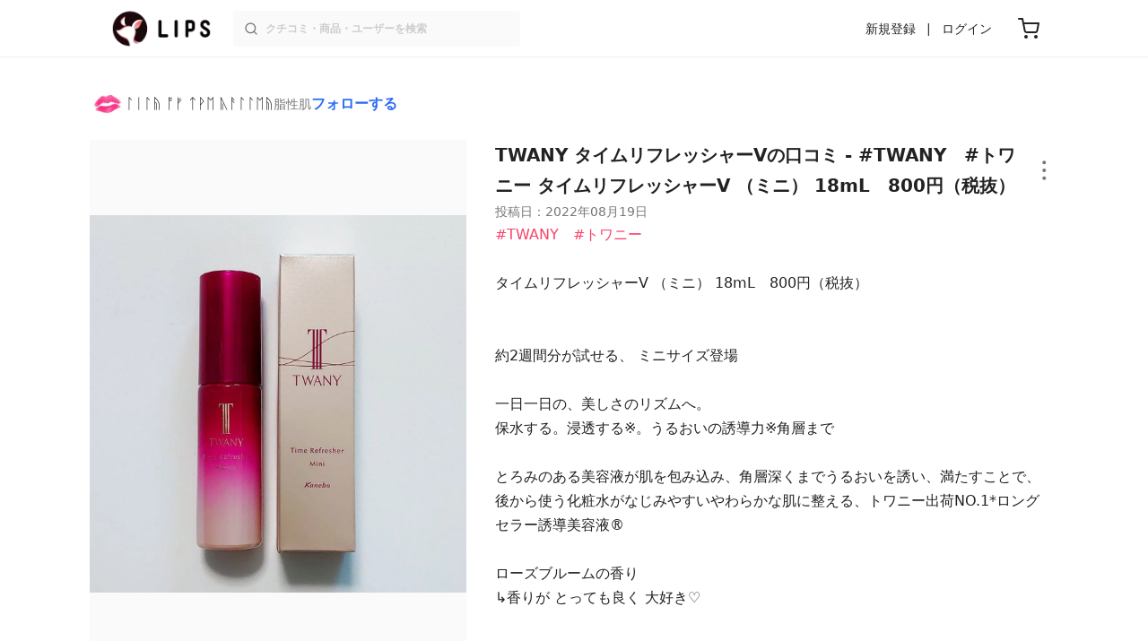

--- FILE ---
content_type: text/html; charset=utf-8
request_url: https://lipscosme.com/posts/4345696
body_size: 25800
content:
<!DOCTYPE html><html><head prefix="og: http://ogp.me/ns# fb: http://ogp.me/ns/fb# article: http://ogp.me/ns/article#"><meta content="790c7f2687079365e66ebf5bc52b3fa9" name="p:domain_verify" /><meta content="app-id=1182886549" name="apple-itunes-app" /><script defer src='https://static.cloudflareinsights.com/beacon.min.js' data-cf-beacon='{"token": "2107537f1ed74003b3224d5e22f9d210"}'></script>
<link href="https://cdn.lipscosme.com" rel="preconnect" /><link href="https://cloudflare.lipscosme.com" rel="preconnect" /><link href="https://www.googletagmanager.com" rel="preconnect" /><link href="https://pagead2.googlesyndication.com" rel="preconnect" /><link href="https://securepubads.g.doubleclick.net" rel="preconnect" /><link href="https://tpc.googlesyndication.com" rel="preconnect" /><meta charset="UTF-8">
<title>タイムリフレッシャーV｜TWANYの口コミ - #TWANY　#トワニー タイムリフレッシャーV （ミニ） 18mL　800円（税抜） by ᛚᛁᛚᚥ ᚩᚠ ᛏᚹᛖ ᚣᚨᛚᛚᛖᚥ(脂性肌) | LIPS</title>
<meta name="description" content="国内最大コスメアプリLIPSに投稿された口コミです。ᛚᛁᛚᚥ ᚩᚠ ᛏᚹᛖ ᚣᚨᛚᛚᛖᚥ(脂性肌)のブースター・導入液 タイムリフレッシャーVを使った評判・口コミは？「#TWANY　#トワニータイムリフレッシャーV（ミニ）18mL..」">
<link rel="canonical" href="https://lipscosme.com/posts/4345696">
<meta property="og:title" content="「#TWANY　#トワニータイムリフレッシャーV（ミニ）18mL..」by ᛚᛁᛚᚥ ᚩᚠ ᛏᚹᛖ ᚣᚨᛚᛚᛖᚥ">
<meta property="og:description" content="国内最大コスメアプリLIPSに投稿された口コミです。ᛚᛁᛚᚥ ᚩᚠ ᛏᚹᛖ ᚣᚨᛚᛚᛖᚥ(脂性肌)のブースター・導入液 タイムリフレッシャーVを使った評判・口コミは？「#TWANY　#トワニータイムリフレッシャーV（ミニ）18mL..」">
<meta property="og:type" content="article">
<meta property="og:url" content="https://lipscosme.com/posts/4345696">
<meta property="og:image" content="https://cloudflare.lipscosme.com/api/og/posts/4345696?og=1">
<meta property="og:site_name" content="LIPS">
<meta name="twitter:card" content="summary_large_image">
<meta name="twitter:site" content="@lipsjp">
<meta property="fb:app_id" content="1231265256934025">
<meta name="locale" content="ja_JP">
<meta name="viewport" content="width=device-width,initial-scale=1.0,minimum-scale=1.0,maximum-scale=1.0,user-scalable=0">
<meta name="format-detection" content="telephone=no">
<meta name="thumbnail" content="https://cloudflare.lipscosme.com/image/6a2e81b97c7122c10d7e902e-1660880375.png?auto=avif%2Cwebp&amp;fio=1&amp;orient=1&amp;width=1424">
<meta name="robots" content="max-image-preview:large"><meta name="csrf-param" content="authenticity_token" />
<meta name="csrf-token" content="yGcw4F6mGr84WxYZdsWPwa5wKfocwdk0JCQ8uTzGykrlLKQmVjchOy9Roc0EvnHK7GtWHlPQxfY2CBlbTIp85Q" /><meta content="IE=edge" http-equiv="X-UA-Compatible" /><link rel="apple-touch-icon" sizes="180x180" href="https://cdn.lipscosme.com/assets/favicon/apple-touch-icon-3de9c502eee27a5326b62125f9e8ed8d19460139004d42dc58602d6a6dc54bf4.png">
<link rel="icon" href="https://cdn.lipscosme.com/assets/favicon/favicon-05d5f7b78d69bdb2c7e1a2cad4080f10fff67470a5a595327b4875af980b62f1.ico">
<meta name="theme-color" content="#ffffff"><script>window.ENV = "production"
window.isLoggedIn = false
window.lipsSearchProductEndPoint = window.location.protocol + "//" + window.location.hostname + (window.location.port.length > 0 ? ":" + window.location.port : "") + "/products/index_js"</script><link rel="stylesheet" href="https://cdn.lipscosme.com/assets/application_base-14c289d3056cd556c386d548f68e7949ccd12baceedd3ead6205fc5b6ff6ed4f.css" data-turbolinks-track="true" /><link rel="stylesheet" href="https://cdn.lipscosme.com/assets/application_posts-c99c6aa2e40ec0c6c3b8000e6f093540f47f08c4d174bdda4fb7fa9e72937570.css" data-turbolinks-track="true" /><link rel="stylesheet" href="https://cdn.lipscosme.com/assets/application_posts-c99c6aa2e40ec0c6c3b8000e6f093540f47f08c4d174bdda4fb7fa9e72937570.css" data-turbolinks-track="true" /><script src="https://cdn.lipscosme.com/assets/application-910aa6e9f6402115f66e8c996441c33a6197d8c7a3a4d722cb77ee4c0846024c.js" data-turbolinks-track="true" defer="defer"></script><script>window.dataLayer = window.dataLayer || [];
dataLayer.push({
    'uid': "",
    'controller': "posts",
    'route': "posts#show",
    'author_id': "",
    'requested_by_lipsapp_webview': "false",
  });
dataLayer.push({"category_id":"215","large_category_id":"130","medium_category_id":"215","price_range":"no_value","brand_id":"699"});

dataLayer.push({ ecommerce: null });
var ecommerce_data_layers = [];
for (var i = 0; i < ecommerce_data_layers.length; ++i) {
  dataLayer.push(ecommerce_data_layers[i]);
  if (window.AndroidEcommerceDataPostMessageHandler) {
    // for Android
    window.AndroidEcommerceDataPostMessageHandler.postMessage(JSON.stringify(ecommerce_data_layers[i]));
  } else if (window.webkit && window.webkit.messageHandlers && window.webkit.messageHandlers.iosEcommerceDataPostMessageHandler) {
    // for iOS
    window.webkit.messageHandlers.iosEcommerceDataPostMessageHandler.postMessage(ecommerce_data_layers[i]);
  }
}</script><script async src='https://securepubads.g.doubleclick.net/tag/js/gpt.js'></script>
<script>
    window.googletag = window.googletag || {cmd: []};

    googletag.cmd.push(function () {
        googletag.pubads().collapseEmptyDivs(true);

        var size_list_standard = [[336, 280], [300, 250], [1, 1], 'fluid'];
        var size_list_for_brand_category_1 = [[320, 100], [320, 50], [1, 1], 'fluid'];

        var i = 0;
        var gptAdSlots = [];

        var set_adslot = function([slot_name, selector, gpt_ad_id]) {
            var size_list = size_list_standard;
            if (slot_name === 'lips_sp_brands_categories_320x100_1') size_list = size_list_for_brand_category_1;
            if (slot_name === 'LIPS_PC_posts_rightcolumn_1') size_list = [[320, 660]];
            if (document.querySelector(selector)) {
              gptAdSlots[i] = googletag.defineSlot(`/21794565686/${slot_name.includes('LIPS_PC') ? 'LIPS_PC' : 'LIPS_SP'}/` + slot_name, size_list, gpt_ad_id)
                .addService(googletag.pubads());
              ++i;
            }
        };

        [["lips_sp_campaign_banner", "#adslot-1558064760004-0", "div-gpt-ad-1558064760004-0"], ["LIPS_PC_posts_rightcolumn_1", "#adslot-1558064760003-0", "div-gpt-ad-1558064760003-0"], ["LIPS_SP_posts_rectangle_1", "#adslot-1558064944178-0", "div-gpt-ad-1558064944178-0"], ["lips_sp_posts_rectangle_2", "#adslot-1558064995363-0", "div-gpt-ad-1558064995363-0"], ["lips_sp_posts_rectangle_3", "#adslot-1558065023947-0", "div-gpt-ad-1558065023947-0"], ["lips_sp_posts_rectangle_4", "#adslot-1558065072868-0", "div-gpt-ad-1558065072868-0"], ["lips_sp_posts_rectangle_5", "#adslot-1558065106716-0", "div-gpt-ad-1558065106716-0"]].forEach(set_adslot);

        [["category_id", "215"],
         ["large_category_id", "130"],
         ["medium_category_id", "215"],
         ["small_category_id", ""],
         ["brand_id", "699"],
         ["rails_env", "production"]]
           .forEach(function([key, value]) { googletag.pubads().setTargeting(key, value); });

        googletag.pubads().setTargeting("firebaseAbTestingPat", "1"); // 常にネットワーク広告を引き当てないためのKey-Valueを送る
        googletag.pubads().enableSingleRequest();
        googletag.enableServices();

        gptAdSlots.forEach(slot => googletag.display(slot));
    });
</script>
  <!-- Optimize Next -->
  <script>(function(p,r,o,j,e,c,t,g){
  p['_'+t]={};g=r.createElement('script');g.src='https://www.googletagmanager.com/gtm.js?id=GTM-'+t;r[o].prepend(g);
  g=r.createElement('style');g.innerText='.'+e+t+'{visibility:hidden!important}';r[o].prepend(g);
  r[o][j].add(e+t);setTimeout(function(){if(r[o][j].contains(e+t)){r[o][j].remove(e+t);p['_'+t]=0}},c)
  })(window,document,'documentElement','classList','loading',2000,'W42ZZ8H9')</script>
  <!-- End Optimize Next -->
<!-- Google Tag Manager -->
<script>(function(w,d,s,l,i){w[l]=w[l]||[];w[l].push({'gtm.start':
new Date().getTime(),event:'gtm.js'});var f=d.getElementsByTagName(s)[0],
j=d.createElement(s),dl=l!='dataLayer'?'&l='+l:'';j.async=true;j.src=
'https://www.googletagmanager.com/gtm.js?id='+i+dl;f.parentNode.insertBefore(j,f);
})(window,document,'script','dataLayer','GTM-WG2P8D3');</script>
<!-- End Google Tag Manager -->
  <script type="module">
    import {getCLS, getFID, getLCP, getTTFB, getFCP} from 'https://unpkg.com/web-vitals@0.2.4/dist/web-vitals.es5.min.js?module';
    (function(i,s,o,g,r,a,m){i['GoogleAnalyticsObject']=r;i[r]=i[r]||function(){
    (i[r].q=i[r].q||[]).push(arguments)},i[r].l=1*new Date();a=s.createElement(o),
    m=s.getElementsByTagName(o)[0];a.async=1;a.src=g;m.parentNode.insertBefore(a,m)
    })(window,document,'script','https://www.google-analytics.com/analytics.js','ga');
    ga('create', 'UA-88052714-1', 'auto', {'useAmpClientId': true});
    ga(function (tracker) {
        const clientId = tracker.get('clientId');
        $('.ga-client-id').val(clientId);
    });
    function sendToGoogleAnalytics({name, delta, id}) {
      if (name === 'LCP') { ga('set', 'dimension10', String(Math.floor(delta/100)*100) + '~' + String(Math.floor(delta/100)*100+100)); }
      ga('send', 'event', {
        eventCategory: 'Web Vitals',
        eventAction: name,
        // For CLS the value is first multiplied by 1000 for greater precision
        eventValue: Math.round(name === 'CLS' ? delta * 1000 : delta),
        // page load 単位で発行される id でまとめて指標を計測
        eventLabel: id,
        // 直帰率への影響を回避
        nonInteraction: true,
      });
    }
    getCLS(sendToGoogleAnalytics);
    getFID(sendToGoogleAnalytics);
    getLCP(sendToGoogleAnalytics);
    getTTFB(sendToGoogleAnalytics);
    getFCP(sendToGoogleAnalytics);
  </script>
<!-- Meta Pixel Code -->
<script>
  !function(f,b,e,v,n,t,s)
  {if(f.fbq)return;n=f.fbq=function(){n.callMethod?
  n.callMethod.apply(n,arguments):n.queue.push(arguments)};
  if(!f._fbq)f._fbq=n;n.push=n;n.loaded=!0;n.version='2.0';
  n.queue=[];t=b.createElement(e);t.async=!0;
  t.src=v;s=b.getElementsByTagName(e)[0];
  s.parentNode.insertBefore(t,s)}(window, document,'script',
  'https://connect.facebook.net/en_US/fbevents.js');
  fbq('init', '2109479859070147');
  fbq('track', 'PageView');
</script>
<noscript>
  <img height="1" width="1" style="display:none"
  src="https://www.facebook.com/tr?id=2109479859070147&ev=PageView&noscript=1"
  />
</noscript>
<!-- End Meta Pixel Code -->
<script>
fbq('trackSingle', '2109479859070147', 'ViewContent',
{
 value: 0,
 currency: 'JPY',
 content_ids: [4345696],
 content_type: 'product'
});
</script></head><body data-device-uid="92CV_ryCs9fb6nd1vEZaHw" data-env="production" data-js-include="lips-web posts-show product-purchase-event open-product-spec-table product-commerce-sku-select-modal post-feedback-modal scrollbarget_related_posts  lips-modal" data-vimp="1"><!-- Google Tag Manager (noscript) -->
<noscript><iframe src="https://www.googletagmanager.com/ns.html?id=GTM-WG2P8D3"
height="0" width="0" style="display:none;visibility:hidden"></iframe></noscript>
<!-- End Google Tag Manager (noscript) -->
<header class="header" id="header"><div class="open-app-banner visible-for-mobile" id="fixed-banner"><img class="open-app-banner__app-icon" alt="LIPS App icon" src="https://cdn.lipscosme.com/assets/appicon_2022-2004254a6b8d10d9b4735967cea9de07bd5290cdeede74e63bed9ca6a1dcc030.png" /><p class="open-app-banner__app-txt"><span class="open-app-banner__app-txt-title">LIPS 1000万人が選ぶNo.1コスメアプリ</span><span class="open-app-banner__app-txt-subtitle">GooglePlayストア(無料)</span></p><a class="open-app-banner__download-btn" href="https://lipsapp.onelink.me/dKgM?pid=LIPSWEB&amp;c=header&amp;deep_link_value=https%3A%2F%2Flipscosme.com%2Fposts%2F4345696&amp;af_dp=lipsapplink%3A%2F%2Flipscosme.com%2F&amp;af_android_url=https%3A%2F%2Fapp.appsflyer.com%2Fcom.lipscosme.lips%3Fpid%3DLIPSWEB%26af_adset%3Dposts_show%26af_ad%3D4345696%26c%3Dheader&amp;af_ios_url=https%3A%2F%2Fapp.appsflyer.com%2Fid1182886549%3Fpid%3DLIPSWEB%26af_adset%3Dposts_show%26af_ad%3D4345696%26c%3Dheader&amp;af_web_dp=https%3A%2F%2Flipscosme.com%2Fposts%2F4345696&amp;af_og_title=%E4%BB%8A%E8%A6%8B%E3%81%A6%E3%81%84%E3%81%9F%E3%83%9A%E3%83%BC%E3%82%B8%E3%82%92LIPS%E3%82%A2%E3%83%97%E3%83%AA%E3%81%A7%E8%A6%8B%E3%82%8B%E3%81%93%E3%81%A8%E3%81%8C%E3%81%A7%E3%81%8D%E3%81%BE%E3%81%99%E2%99%AB&amp;af_og_description=%E3%82%A2%E3%83%97%E3%83%AA%E3%81%AA%E3%82%89%E3%81%84%E3%81%84%E3%81%AD%E3%82%84%E4%BF%9D%E5%AD%98%E3%80%81%E3%82%B3%E3%83%A1%E3%83%B3%E3%83%88%E6%A9%9F%E8%83%BD%E3%81%8C%E3%83%AD%E3%82%B0%E3%82%A4%E3%83%B3%E7%84%A1%E3%81%97%E3%81%A7%E4%BD%BF%E3%81%88%E3%81%BE%E3%81%99&amp;af_og_image=https%3A%2F%2Fcdn.lipscosme.com%2Fassets%2Fdynamic_link%2Fsocial_image_2022-5e70145987b91904b2cc19680486c1f47e61f5cfa59f3133e744b43d66fbf6aa.png">アプリで開く</a></div><div class="header__container visible-for-mobile"><div class="header__left-icons-container"><a class="LipsModal__openModal header__hamburger-link gt-header__hamburger-link" data-open-modal-class="sidebar" href="javascript:void(0)"><img alt="Hamburger menu" width="20" height="20" src="https://cdn.lipscosme.com/assets/feather/menu-bbca2505f3d5fba7ca49f3fb6e69b2641341c7142ffce151963fee05b02d63ce.svg" /></a></div><div class="header-logo"><a class="header-logo__link" href="/"><div class="header-logo__inner"><img class="header-logo__icon" alt="LIPS[リップス] - コスメのクチコミ検索アプリ" width="360" height="144" loading="lazy" src="https://cdn.lipscosme.com/assets/lips_logo_full_2022-bc7b4bc9dd66035bc5696b0d16bc3d38a7be357186656c039e68cc4cf21ae675.png" /></div></a></div><div class="header__right-icons-container"><img class="header__search-link-image open-search-modal" alt="検索する" width="20" height="20" src="https://cdn.lipscosme.com/assets/feather/search-6615d21f11b72751c746a03e85818e99192d1d4c4fe6debd84f5a377cc3f7c1a.svg" /><a class="header-cart-button visible-for-mobile" href="https://lipscosme.com/commerce/carts"><img alt="カートを見る" width="24" height="24" src="https://cdn.lipscosme.com/assets/feather/cart-1ec49c8d53c1bc0054d2babc4e267c02d55ead0a2fb409c9b57fc2502cc2c187.svg" /></a></div></div><div class="header__container visible-for-pc"><div class="header-logo"><a class="header-logo__link" href="/"><div class="header-logo__inner"><img class="header-logo__icon" alt="LIPS[リップス] - コスメのクチコミ検索アプリ" width="360" height="144" loading="lazy" src="https://cdn.lipscosme.com/assets/lips_logo_full_2022-bc7b4bc9dd66035bc5696b0d16bc3d38a7be357186656c039e68cc4cf21ae675.png" /></div></a></div><div class="header__global-search"><form class="header__global-search-form" onsubmit="onSearchFire();" action="https://lipscosme.com/posts/search" accept-charset="UTF-8" method="get"><input type="text" name="text" id="header-search-box-pc" placeholder="クチコミ・商品・ユーザーを検索" autocomplete="off" required="required" class="header__global-search-input" /></form><div class="header__global-search-menu" id="header-search-box-pc-result"><div class="header__global-search-menu-suggestion-bottom"><ul class="header__global-search-menu-suggestion-bottom" id="header__global-search-menu-suggestion"></ul></div><div class="header__global-search-menu-trend-word"><div class="header__global-search-menu-trend-word-heading">トレンドワード</div><a class="header__global-search-menu-trend-word-link" href="https://lipscosme.com/posts/search?text=イニスフリー"><div class="header__global-search-menu-trend-word-item"><div class="header__global-search-menu-trend-word-item-content"><div class="header__global-search-menu-trend-word-item-content-center"><div class="header__global-search-menu-trend-word-item-content-center-top">イニスフリー</div><div class="header__global-search-menu-trend-word-item-content-center-bottom">12,972件投稿</div></div></div><div class="header__global-search-menu-trend-word-item-post-images"><img class="header__global-search-menu-trend-word-item-post-images-image" src="https://cloudflare.lipscosme.com/image/2025-09-29-2d17834df0cbf5cf2d5f6ddf.png?auto=avif%2Cwebp&amp;fio=1&amp;orient=1&amp;width=430" /><img class="header__global-search-menu-trend-word-item-post-images-image" src="https://cloudflare.lipscosme.com/image/2025-10-18-324f7fec9c48f25f2f3a8043.png?auto=avif%2Cwebp&amp;fio=1&amp;orient=1&amp;width=430" /><img class="header__global-search-menu-trend-word-item-post-images-image" src="https://cloudflare.lipscosme.com/image/2025-10-22-bb4131ed18c0215a64a0a7df.png?auto=avif%2Cwebp&amp;fio=1&amp;orient=1&amp;width=430" /><img class="header__global-search-menu-trend-word-item-post-images-image" src="https://cloudflare.lipscosme.com/image/2025-11-17-c0214d8a46f43c83f0cfa430.png?auto=avif%2Cwebp&amp;fio=1&amp;orient=1&amp;width=430" /></div></div></a><a class="header__global-search-menu-trend-word-link" href="https://lipscosme.com/posts/search?text=アホ毛対策"><div class="header__global-search-menu-trend-word-item"><div class="header__global-search-menu-trend-word-item-content"><div class="header__global-search-menu-trend-word-item-content-center"><div class="header__global-search-menu-trend-word-item-content-center-top">アホ毛対策</div><div class="header__global-search-menu-trend-word-item-content-center-bottom">1,072件投稿</div></div></div><div class="header__global-search-menu-trend-word-item-post-images"><img class="header__global-search-menu-trend-word-item-post-images-image" src="https://cloudflare.lipscosme.com/image/16ac16ba93206097f9d5e400-1590650014.png?auto=avif%2Cwebp&amp;fio=1&amp;orient=1&amp;width=430" /><img class="header__global-search-menu-trend-word-item-post-images-image" src="https://cloudflare.lipscosme.com/image/f8bd0b34003f17b4ecff6111-1627732018.png?auto=avif%2Cwebp&amp;fio=1&amp;orient=1&amp;width=430" /><img class="header__global-search-menu-trend-word-item-post-images-image" src="https://cloudflare.lipscosme.com/image/2025-12-08-0a6527061f94b6c799a939bd.png?auto=avif%2Cwebp&amp;fio=1&amp;orient=1&amp;width=430" /><img class="header__global-search-menu-trend-word-item-post-images-image" src="https://cloudflare.lipscosme.com/image/2026-01-14-ea64670df55a9c8712318509.png?auto=avif%2Cwebp&amp;fio=1&amp;orient=1&amp;width=430" /></div></div></a><a class="header__global-search-menu-trend-word-link" href="https://lipscosme.com/posts/search?text=メイクポーチ見せて"><div class="header__global-search-menu-trend-word-item"><div class="header__global-search-menu-trend-word-item-content"><div class="header__global-search-menu-trend-word-item-content-center"><div class="header__global-search-menu-trend-word-item-content-center-top">メイクポーチ見せて</div><div class="header__global-search-menu-trend-word-item-content-center-bottom">336件投稿</div></div></div><div class="header__global-search-menu-trend-word-item-post-images"><img class="header__global-search-menu-trend-word-item-post-images-image" src="https://cloudflare.lipscosme.com/image/2026-01-14-0d90e04b8a8eb030a7e48400.png?auto=avif%2Cwebp&amp;fio=1&amp;orient=1&amp;width=430" /><img class="header__global-search-menu-trend-word-item-post-images-image" src="https://cloudflare.lipscosme.com/image/2026-01-15-a662afc9f9d888466a34c14f.png?auto=avif%2Cwebp&amp;fio=1&amp;orient=1&amp;width=430" /><img class="header__global-search-menu-trend-word-item-post-images-image" src="https://cloudflare.lipscosme.com/image/2026-01-16-d58c0d82065570790adadd60.png?auto=avif%2Cwebp&amp;fio=1&amp;orient=1&amp;width=430" /><img class="header__global-search-menu-trend-word-item-post-images-image" src="https://cloudflare.lipscosme.com/image/2026-01-16-ead2cdfd39f47308001237b8.png?auto=avif%2Cwebp&amp;fio=1&amp;orient=1&amp;width=430" /></div></div></a></div></div></div><div class="header__sign visible-for-pc"><ul class="header__sign-list"><li class="header__sign-item"><a class="header__signup" href="https://lipscosme.com/users/sign_up">新規登録</a></li><li class="header__sign-item"><a class="header__signin" href="https://lipscosme.com/users/sign_in">ログイン</a></li></ul></div><a class="header-cart-button visible-for-pc" href="https://lipscosme.com/commerce/carts"><img alt="カートを見る" width="24" height="24" src="https://cdn.lipscosme.com/assets/feather/cart-1ec49c8d53c1bc0054d2babc4e267c02d55ead0a2fb409c9b57fc2502cc2c187.svg" /></a></div></header><script>const CONSIDER_PATH_PATTERN =  /\/(products|posts|users|articles)\/search/;

function onSearchFire() {
  const pathname = location.pathname;
  const match = pathname.match(CONSIDER_PATH_PATTERN);
  if (match && match.length === 2) {
    const category = match[1];
    const text = document.getElementById('header-search-box-pc').value;
    window.loggerService.fireEvent({
      url: '/api/logs/beacon_event',
      params: {
        name: 'search_log_event_web',
        params: {
          id: 0,
          text: text,
          experiment_key: category
        }
      }
    });
  }
  return true;
}</script><nav class="sidebar LipsModal LipsModal__from-left" id="sidebar"><div class="sidebar__body"><div class="sidebar__app-banner"><img class="sidebar__app-icon" alt="LIPS App icon" src="https://cdn.lipscosme.com/assets/appicon_2022-2004254a6b8d10d9b4735967cea9de07bd5290cdeede74e63bed9ca6a1dcc030.png" /><p class="sidebar__app-txt"><span class="sidebar__app-txt-title">LIPS</span><span class="sidebar__app-txt-subtitle">GooglePlayストア(無料)</span></p><a class="sidebar__download-btn" href="https://lipsapp.onelink.me/dKgM?pid=LIPSWEB&amp;c=hamburger&amp;deep_link_value=https%3A%2F%2Flipscosme.com%2Fposts%2F4345696&amp;af_dp=lipsapplink%3A%2F%2Flipscosme.com%2F&amp;af_android_url=https%3A%2F%2Fapp.appsflyer.com%2Fcom.lipscosme.lips%3Fpid%3DLIPSWEB%26af_adset%3Dposts_show%26af_ad%3D4345696%26c%3Dhamburger&amp;af_ios_url=https%3A%2F%2Fapp.appsflyer.com%2Fid1182886549%3Fpid%3DLIPSWEB%26af_adset%3Dposts_show%26af_ad%3D4345696%26c%3Dhamburger&amp;af_web_dp=https%3A%2F%2Flipscosme.com%2Fposts%2F4345696&amp;af_og_title=%E4%BB%8A%E8%A6%8B%E3%81%A6%E3%81%84%E3%81%9F%E3%83%9A%E3%83%BC%E3%82%B8%E3%82%92LIPS%E3%82%A2%E3%83%97%E3%83%AA%E3%81%A7%E8%A6%8B%E3%82%8B%E3%81%93%E3%81%A8%E3%81%8C%E3%81%A7%E3%81%8D%E3%81%BE%E3%81%99%E2%99%AB&amp;af_og_description=%E3%82%A2%E3%83%97%E3%83%AA%E3%81%AA%E3%82%89%E3%81%84%E3%81%84%E3%81%AD%E3%82%84%E4%BF%9D%E5%AD%98%E3%80%81%E3%82%B3%E3%83%A1%E3%83%B3%E3%83%88%E6%A9%9F%E8%83%BD%E3%81%8C%E3%83%AD%E3%82%B0%E3%82%A4%E3%83%B3%E7%84%A1%E3%81%97%E3%81%A7%E4%BD%BF%E3%81%88%E3%81%BE%E3%81%99&amp;af_og_image=https%3A%2F%2Fcdn.lipscosme.com%2Fassets%2Fdynamic_link%2Fsocial_image_2022-5e70145987b91904b2cc19680486c1f47e61f5cfa59f3133e744b43d66fbf6aa.png">アプリで開く</a></div><div class="sidebar__menu-container"><div class="sidebar__login"><div class="sidebar__login-title">ログインして便利に使おう！</div><a class="sidebar__login-button" href="https://lipscosme.com/users/sign_in">ログイン</a><a class="sidebar__login-link" href="https://lipscosme.com/users/sign_up">無料会員登録はこちら</a></div><div class="sidebar__section-title">コンテンツを探す</div><ul class="sidebar__main-list"><li class="sidebar__main-item"><a class="sidebar__main-link" href="https://lips-shopping.com">LIPS SHOPPING</a></li><li class="sidebar__main-item"><a class="sidebar__main-link" href="https://lipscosme.com/categories">カテゴリから探す</a></li><li class="sidebar__main-item"><a class="sidebar__main-link" href="https://lipscosme.com/brands">ブランドから探す</a></li><li class="sidebar__main-item"><a class="sidebar__main-link" href="https://lipscosme.com/rankings">ランキングから探す</a></li><li class="sidebar__main-item"><a class="sidebar__main-link" href="https://lipscosme.com/products">商品から探す</a></li><li class="sidebar__main-item"><a class="sidebar__main-link" href="https://lipscosme.com/posts">人気のクチコミを見る</a></li><li class="sidebar__main-item"><a class="sidebar__main-link" href="https://lipscosme.com/posts?sort=latest">新着のクチコミを見る</a></li><li class="sidebar__main-item"><a class="sidebar__main-link" href="https://lipscosme.com/tags">タグから探す</a></li><li class="sidebar__main-item"><a class="sidebar__main-link" href="https://lipscosme.com/themes">テーマから探す</a></li><li class="sidebar__main-item"><a class="sidebar__main-link" href="https://lipscosme.com/articles">記事から探す</a></li><li class="sidebar__main-item"><a class="sidebar__main-link" href="https://lipscosme.com/shops">取扱店舗を探す</a></li><li class="sidebar__main-item"><a class="sidebar__main-link" href="https://lipscosme.com/nail_designs">ネイルデザイン</a></li><li class="sidebar__main-item"><a class="sidebar__main-link" href="https://lipscosme.com/bestcosme">ベストコスメ</a></li><li class="sidebar__main-item"><a class="sidebar__main-link" href="https://lipscosme.com/monthly_trends">月間トレンド賞</a></li></ul><div class="sidebar__section-title">その他</div><ul class="sidebar__main-list"><li class="sidebar__main-item"><a class="sidebar__main-link" href="https://lipscosme.com/our_company">運営会社</a></li><li class="sidebar__main-item"><a class="sidebar__main-link" href="https://lipscosme.com/inquiries/new">お問い合わせ</a></li></ul></div></div></nav><div style="position: relative;"><div class="page-top-element-list"><a href="https://lipscosme.com/rankings/trend_awards/2026/1"><div class="campaign-notice-banner" style="background-color: #3c469d;"><img alt="LIPS月間トレンド賞2026年1月" width="1536" height="128" loading="lazy" src="https://cloudflare.lipscosme.com/campaign_notice/2026-01-15-ceb36aaaf1132cc39e057a1e.png?auto=avif%2Cwebp&amp;fio=1&amp;orient=1&amp;width=3840" /></div></a></div><div class="AdSlot__pureAds visible-for-mobile" id="adslot-1558064760004-0" style="z-index: 10; position: absolute; width: 100%; top: 1px;"><div id="div-gpt-ad-1558064760004-0"></div></div></div><div class="post-show main-row"><div class="post-show__inner"><div class="post-show__user-profile"><div class="post-show__user-profile_user"><a class="post-show__user-profile_user-link gt-post-show__info-user-link" href="/users/n/@cosmetic_wanderer"><img alt="ᛚᛁᛚᚥ ᚩᚠ ᛏᚹᛖ ᚣᚨᛚᛚᛖᚥ" class="post-show__user-profile_user-thumb" src="https://cloudflare.lipscosme.com/user/1aa9c9cc6ce55ba696f56298-1702053164.png?auto=avif%2Cwebp&amp;fio=1&amp;orient=1&amp;width=120" /><div class="post-show__user-profile_user-name-and-attributes"><div class="post-show__user-profile_user-name">ᛚᛁᛚᚥ ᚩᚠ ᛏᚹᛖ ᚣᚨᛚᛚᛖᚥ</div><div class="post-show__user-profile_user-attributes">脂性肌</div></div></a><div class="post-show__user-profile_user-info visible-for-pc"><div class="PostedUser"><div class="PostedUser__container"><div class="PostedUser__profIconArea visible-for-mobile"><a class="PostedUser__link" href="/users/n/@cosmetic_wanderer"><img alt="ᛚᛁᛚᚥ ᚩᚠ ᛏᚹᛖ ᚣᚨᛚᛚᛖᚥ" class="PostedUser__profIcon" src="https://cloudflare.lipscosme.com/user/1aa9c9cc6ce55ba696f56298-1702053164.png?auto=avif%2Cwebp&amp;fio=1&amp;orient=1&amp;width=430" /></a></div><div class="PostedUser__mainContentArea"><a class="PostedUser__link" href="/users/n/@cosmetic_wanderer"><h4 class="PostedUser__name visible-for-mobile"><span class="PostedUser__nickname">ᛚᛁᛚᚥ ᚩᚠ ᛏᚹᛖ ᚣᚨᛚᛚᛖᚥ</span></h4><ul class="PostedUser__userAttribute visible-for-mobile"><li class="PostedUser__userAttribute-item">@cosmetic_wanderer</li><li class="PostedUser__userAttribute-item">脂性肌</li></ul><ul class="PostedUser__userRankings"><li class="PostedUser__userRankings-item">週間ランキング 526位</li><li class="PostedUser__userRankings-item">月間ランキング 512位</li><li class="PostedUser__userRankings-item">全期間ランキング 863位</li></ul></a></div><div class="PostedUser__countContentArea"><a class="PostedUser__link" href="/users/n/@cosmetic_wanderer"><ul class="PostedUser__count"><li class="PostedUser__count-item"><div class="PostedUser__count-container"><span class="PostedUser__count-num">734</span><span class="PostedUser__count-text">フォロー</span></div></li><li class="PostedUser__count-item"><div class="PostedUser__count-container"><span class="PostedUser__count-num">733</span><span class="PostedUser__count-text">フォロワー</span></div></li><li class="PostedUser__count-item"><div class="PostedUser__count-container"><span class="PostedUser__count-num">107K</span><span class="PostedUser__count-text">いいね</span></div></li></ul></a></div><div class="PostedUser__detailContentArea"><a class="PostedUser__link" href="/users/n/@cosmetic_wanderer"><p class="PostedUser__bio">暫くは ストックの消費を頑張りたいので
新しい投稿は 今までよりは 控えめになると思います




フォロバ100%♡
※ リムるなら 一層の事 ブロックして下さい🙏</p></a></div></div></div></div></div><a class="post-show__user-profile_follow" id="follow-btn-text" user_id="4818384" href="javascript:void(0)">フォローする</a></div><style>.post-show__carousel-item, .post-show__carousel-list {  aspect-ratio: 1200 / 1202;}</style><div class="post-show__carousel post-show__media"><div class="splide"><div class="splide__track"><ul class="post-show__carousel-list splide__list"><li class="post-show__carousel-item splide__slide"><a class="post-show__media-link gt-post-show__media-link" data-fancybox="" href="https://cloudflare.lipscosme.com/image/6a2e81b97c7122c10d7e902e-1660880375.png?auto=avif%2Cwebp&amp;fio=1&amp;orient=1&amp;width=1424"><link as="image" href="https://cloudflare.lipscosme.com/image/6a2e81b97c7122c10d7e902e-1660880375.png?auto=avif%2Cwebp&amp;fio=1&amp;orient=1&amp;width=1424" rel="preload" /><img class="post-show__carousel-item-image" alt="タイムリフレッシャーV/TWANY/ブースター・導入液を使ったクチコミ（1枚目）" width="1200" height="1202" src="https://cloudflare.lipscosme.com/image/6a2e81b97c7122c10d7e902e-1660880375.png?auto=avif%2Cwebp&amp;fio=1&amp;orient=1&amp;width=1424" /></a></li><li class="post-show__carousel-item splide__slide"><a class="post-show__media-link gt-post-show__media-link" data-fancybox="" href="https://cloudflare.lipscosme.com/image/39ce248ab34ba8283a897ce2-1660880375.png?auto=avif%2Cwebp&amp;fio=1&amp;orient=1&amp;width=1424"><link as="image" href="https://cloudflare.lipscosme.com/image/39ce248ab34ba8283a897ce2-1660880375.png?auto=avif%2Cwebp&amp;fio=1&amp;orient=1&amp;width=1424" rel="preload" /><img class="post-show__carousel-item-image" alt="タイムリフレッシャーV/TWANY/ブースター・導入液を使ったクチコミ（2枚目）" width="1200" height="1683" src="https://cloudflare.lipscosme.com/image/39ce248ab34ba8283a897ce2-1660880375.png?auto=avif%2Cwebp&amp;fio=1&amp;orient=1&amp;width=1424" /></a></li></ul></div></div><ul class="post-show__media-list visible-for-pc"><li class="post-show__media-list-medium"><div class="post-show__media-list-medium-border"></div><img alt="タイムリフレッシャーV/TWANY/ブースター・導入液を使ったクチコミ（1枚目）" loading="lazy" src="https://cloudflare.lipscosme.com/image/6a2e81b97c7122c10d7e902e-1660880375.png?auto=avif%2Cwebp&amp;fio=1&amp;orient=1&amp;width=430" /></li><li class="post-show__media-list-medium"><div class="post-show__media-list-medium-border"></div><img alt="タイムリフレッシャーV/TWANY/ブースター・導入液を使ったクチコミ（2枚目）" loading="lazy" src="https://cloudflare.lipscosme.com/image/39ce248ab34ba8283a897ce2-1660880375.png?auto=avif%2Cwebp&amp;fio=1&amp;orient=1&amp;width=430" /></li></ul><div class="post-show__reactionIcon"><div class="PostsReactionsIcons"><div class="PostsReactionsIcons__icon-list first"><button name="button" type="button" class="PostsReactionsIcons__icon like" likeable_type="Post" likeable_id="4345696" is_selected="false"><span class="like-count">59</span></button><button name="button" type="button" class="PostsReactionsIcons__icon clip" clippable_type="Post" clippable_id="4345696" is_selected="false"><span class="clip-count">4</span></button></div><div class="PostsReactionsIcons__icon-list last"></div></div></div></div><div class="post-show__title-info-content"><div class="post-show__read-on-app visible-for-mobile"><a class="post-show__read-on-app__app-link gt-post-show__read-on-app__app-link" href="https://lipsapp.onelink.me/dKgM?pid=LIPSWEB&amp;c=folded&amp;deep_link_value=https%3A%2F%2Flipscosme.com%2Fposts%2F4345696&amp;af_dp=lipsapplink%3A%2F%2Flipscosme.com%2F&amp;af_android_url=https%3A%2F%2Fapp.appsflyer.com%2Fcom.lipscosme.lips%3Fpid%3DLIPSWEB%26af_adset%3Dposts_show%26af_ad%3D4345696%26c%3Dfolded&amp;af_ios_url=https%3A%2F%2Fapp.appsflyer.com%2Fid1182886549%3Fpid%3DLIPSWEB%26af_adset%3Dposts_show%26af_ad%3D4345696%26c%3Dfolded&amp;af_web_dp=https%3A%2F%2Flipscosme.com%2Fposts%2F4345696&amp;af_og_title=%E4%BB%8A%E8%A6%8B%E3%81%A6%E3%81%84%E3%81%9F%E3%83%9A%E3%83%BC%E3%82%B8%E3%82%92LIPS%E3%82%A2%E3%83%97%E3%83%AA%E3%81%A7%E8%A6%8B%E3%82%8B%E3%81%93%E3%81%A8%E3%81%8C%E3%81%A7%E3%81%8D%E3%81%BE%E3%81%99%E2%99%AB&amp;af_og_description=%E3%82%A2%E3%83%97%E3%83%AA%E3%81%AA%E3%82%89%E3%81%84%E3%81%84%E3%81%AD%E3%82%84%E4%BF%9D%E5%AD%98%E3%80%81%E3%82%B3%E3%83%A1%E3%83%B3%E3%83%88%E6%A9%9F%E8%83%BD%E3%81%8C%E3%83%AD%E3%82%B0%E3%82%A4%E3%83%B3%E7%84%A1%E3%81%97%E3%81%A7%E4%BD%BF%E3%81%88%E3%81%BE%E3%81%99&amp;af_og_image=https%3A%2F%2Fcdn.lipscosme.com%2Fassets%2Fdynamic_link%2Fsocial_image_2022-5e70145987b91904b2cc19680486c1f47e61f5cfa59f3133e744b43d66fbf6aa.png">アプリでサクサク読む</a></div><div class="post-show__title-area"><div class="post-show__title-and-menu"><h1 class="post-show__title">TWANY タイムリフレッシャーVの口コミ - #TWANY　#トワニー

タイムリフレッシャーV （ミニ） 18mL　800円（税抜）
</h1><div class="dropdown"><a class="post-show__title-menu" data-bs-toggle="dropdown" href="javascript:void(0);"><img alt="投稿・コメントの報告" src="https://cdn.lipscosme.com/assets/vertical_ellipsis-163f43dc32d8f17fb33872920773c2b7b382bb3da00a14df131bccb0fb5afb40.svg" /></a><ul class="dropdown-menu post-show__dropdown-menu"><li class="dropdown-item post-show__dropdown-item"><a class="LipsModal__openModal" data-open-modal-class="PostEmbedModal" href="javascript:void(0)"><img loading="lazy" src="https://cdn.lipscosme.com/assets/common/flag-21a5bdebce942eb91f42f2174ece5a55732d7e21fab1d822fa06be4ab182b453.svg" />埋め込み</a></li><li class="dropdown-item post-show__dropdown-item"><a class="LipsModal__openModal" data-open-modal-class="PostFeedbackModal" href="javascript:void(0)"><img loading="lazy" src="https://cdn.lipscosme.com/assets/common/code-7b6ca2245f4381ec978c353e514c9713e77d0778fc983758feb1a5d3505277b4.svg" />投稿・コメントの報告</a></li></ul></div><div class="PostEmbedModal LipsModal LipsModal__from-bottom"><div class="PostEmbedModal__header"><div class="PostEmbedModal__item"></div><h3 class="PostEmbedModal__title">埋め込み</h3><div class="PostEmbedModal__item"><button name="button" type="button" class="PostEmbedModal__close LipsModal__close"><img alt="閉じる" src="https://cdn.lipscosme.com/assets/close/object_main-9be5bea6a55f291a698c1e161f64a1a2470250ac5650821c3cd0b57309b478e9.svg" /></button></div></div><div class="PostEmbedModal__main"><img class="PostEmbedModal__image" loading="lazy" src="https://cloudflare.lipscosme.com/image/6a2e81b97c7122c10d7e902e-1660880375.png?auto=avif%2Cwebp&amp;fio=1&amp;orient=1&amp;width=430" /><textarea class="PostEmbedModal__embed-code" readonly=""><iframe class="lips-embed" data-lips-has-image src="https://lipscosme.com/embed/posts/4345696" width="100%" height="245" style="border: none;" referrerpolicy="strict-origin-when-cross-origin" loading="lazy" title="LIPSの投稿"></iframe><script src="https://lipscosme.com/embed/embed.js" async></script></textarea><a class="PostEmbedModal__copy" onClick="lipsPostEmbedCodeCopyToClipboard(this);" href="javascript:void(0);">埋め込みコードをコピー</a><div class="PostEmbedModal__link">この埋込みコードを使用することで、当社の<a href="/policy">利用規約</a>及び<a href="/privacy_policy">プライバシーポリシー</a>に同意するものとします。</div></div></div><script>async function lipsPostEmbedCodeCopyToClipboard(element) {
  const textarea = document.querySelector('textarea.PostEmbedModal__embed-code');
  textarea.select();
  try {
    await navigator.clipboard.writeText(textarea.value);
    element.textContent = 'コピーしました';
    setTimeout(() => { element.textContent = '埋め込みコードをコピー'; }, 2000);
  } catch(e) {
    console.error('クリップボードへのコピーに失敗しました', e);
  }
}</script><div class="PostFeedbackModal LipsModal LipsModal__from-bottom"><div class="PostFeedbackModal__header"><div class="PostFeedbackModal__item"></div><h3 class="PostFeedbackModal__title">投稿・コメントの報告</h3><div class="PostFeedbackModal__item"><button name="button" type="button" class="PostFeedbackModal__close LipsModal__close"><img alt="閉じる" src="https://cdn.lipscosme.com/assets/close/object_main-9be5bea6a55f291a698c1e161f64a1a2470250ac5650821c3cd0b57309b478e9.svg" /></button></div></div><div class="PostFeedbackModal__main"><form action="/inquiries/new" accept-charset="UTF-8" method="get"><input value="post" autocomplete="off" type="hidden" name="category" id="category" /><input value="4345696" autocomplete="off" type="hidden" name="post_id" id="post_id" /><div class="PostFeedbackModal__reason"><input id="reason_dislike" type="radio" value="dislike" name="reason" /><label for="reason_dislike">単に気に入らない</label></div><div class="PostFeedbackModal__reason"><input id="reason_rights" type="radio" value="rights" name="reason" /><label for="reason_rights">私の著作物である</label></div><div class="PostFeedbackModal__reason"><input id="reason_sexual" type="radio" value="sexual" name="reason" /><label for="reason_sexual">ヌード・ポルノ・わいせつな内容</label></div><div class="PostFeedbackModal__reason"><input id="reason_harassment" type="radio" value="harassment" name="reason" /><label for="reason_harassment">嫌がらせやいじめを受けた</label></div><div class="PostFeedbackModal__reason"><input id="reason_self_harm" type="radio" value="self_harm" name="reason" /><label for="reason_self_harm">自傷行為</label></div><div class="PostFeedbackModal__reason"><input id="reason_ad" type="radio" value="ad" name="reason" /><label for="reason_ad">第三者の広告・営業等</label></div><div class="PostFeedbackModal__reason"><input id="reason_incorrect" type="radio" value="incorrect" name="reason" /><label for="reason_incorrect">嘘や誇張表現</label></div><div class="PostFeedbackModal__reason"><input id="reason_unrelated" type="radio" value="unrelated" name="reason" /><label for="reason_unrelated">本文と画像・商品・タグが無関係</label></div><div class="PostFeedbackModal__reason"><input id="reason_copyright_violation" type="radio" value="copyright_violation" name="reason" /><label for="reason_copyright_violation">楽曲が著作権に違反している</label></div><div class="PostFeedbackModal__link"><a href="/guideline">コミュニティーガイドライン</a><span>・</span><a href="/policy">利用規約</a></div><div class="PostFeedbackModal__submit"><input type="submit" value="決定" disabled="disabled" data-disable-with="決定" /></div></form></div></div></div><div class="post-show__info"><time class="post-show__published_at" datetime="2022-08-19 12:39:35 +0900">投稿日：2022年08月19日</time></div></div><div class="post-show__content-area"><div class="post-show__content is_flex"><div class="scroll__container"><div class="scroll__scrollable"><div class="scroll__adjustment"><div class="post-show__content-inner"><div class="post-show__content-sentence"><p class="replace_hashtags_content"><a class="hashtag" href="/brands/699">#TWANY</a>　<a class="hashtag" href="/brands/699">#トワニー</a>

タイムリフレッシャーV （ミニ） 18mL　800円（税抜）


約2週間分が試せる、 ミニサイズ登場

一日一日の、美しさのリズムへ。
保水する。浸透する※。うるおいの誘導力※角層まで

とろみのある美容液が肌を包み込み、角層深くまでうるおいを誘い、満たすことで、後から使う化粧水がなじみやすいやわらかな肌に整える、トワニー出荷NO.1*ロングセラー誘導美容液®

ローズブルームの香り
↳香りが とっても良く 大好き♡


<a rel="nofollow" class="hashtag" href="/posts/search?text=%E8%BF%91%E3%81%8F%E3%81%AE%E5%8C%96%E7%B2%A7%E5%93%81%E5%B0%82%E9%96%80%E5%BA%97">#近くの化粧品専門店</a></p></div><div class="post-show__user-info visible-for-mobile"><div class="PostedUser"><div class="PostedUser__container"><div class="PostedUser__profIconArea visible-for-mobile"><a class="PostedUser__link" href="/users/n/@cosmetic_wanderer"><img alt="ᛚᛁᛚᚥ ᚩᚠ ᛏᚹᛖ ᚣᚨᛚᛚᛖᚥ" class="PostedUser__profIcon" src="https://cloudflare.lipscosme.com/user/1aa9c9cc6ce55ba696f56298-1702053164.png?auto=avif%2Cwebp&amp;fio=1&amp;orient=1&amp;width=430" /></a></div><div class="PostedUser__mainContentArea"><a class="PostedUser__link" href="/users/n/@cosmetic_wanderer"><h4 class="PostedUser__name visible-for-mobile"><span class="PostedUser__nickname">ᛚᛁᛚᚥ ᚩᚠ ᛏᚹᛖ ᚣᚨᛚᛚᛖᚥ</span></h4><ul class="PostedUser__userAttribute visible-for-mobile"><li class="PostedUser__userAttribute-item">@cosmetic_wanderer</li><li class="PostedUser__userAttribute-item">脂性肌</li></ul><ul class="PostedUser__userRankings"><li class="PostedUser__userRankings-item">週間ランキング 526位</li><li class="PostedUser__userRankings-item">月間ランキング 512位</li><li class="PostedUser__userRankings-item">全期間ランキング 863位</li></ul></a></div><div class="PostedUser__countContentArea"><a class="PostedUser__link" href="/users/n/@cosmetic_wanderer"><ul class="PostedUser__count"><li class="PostedUser__count-item"><div class="PostedUser__count-container"><span class="PostedUser__count-num">734</span><span class="PostedUser__count-text">フォロー</span></div></li><li class="PostedUser__count-item"><div class="PostedUser__count-container"><span class="PostedUser__count-num">733</span><span class="PostedUser__count-text">フォロワー</span></div></li><li class="PostedUser__count-item"><div class="PostedUser__count-container"><span class="PostedUser__count-num">107K</span><span class="PostedUser__count-text">いいね</span></div></li></ul></a></div><div class="PostedUser__detailContentArea"><a class="PostedUser__link" href="/users/n/@cosmetic_wanderer"><p class="PostedUser__bio">暫くは ストックの消費を頑張りたいので
新しい投稿は 今までよりは 控えめになると思います




フォロバ100%♡
※ リムるなら 一層の事 ブロックして下さい🙏</p></a></div></div></div></div></div><div class="post-show__read-more visible-for-mobile"><a class="post-show__read-more_post-content gt-post-show__read-more_post-content visible-for-mobile" href="javascript:void(0)">続きを読む</a></div></div></div><div class="scroll__scrollbar"><div class="scroll__scrollbar-thumb"></div></div></div></div></div></div></div><div class="post-show__used-products-list"><div class="PostUsedProductsList"><h2 class="PostUsedProductsList__title">このクチコミで使われた商品</h2><div class="PostUsedProductsList__disclaimer"><p class="StealthMarketingDisclaimer" data-nosnippet="">※商品を購入すると売上の一部がLIPSに還元されることがあります。<a class="StealthMarketingDisclaimer__link" href="/promotion_policy">広告表記に関する行動指針</a>・<a class="StealthMarketingDisclaimer__link" href="/product_ratings">レーティング信頼性への取り組み</a>をご参照ください。</p></div><ul class="PostUsedProductsList__list"><li class="PostUsedProductsList__item"><a class="PostUsedProductsList__link gt-PostUsedProductsList__link" href="/products/413617"><img alt="TWANY タイムリフレッシャーV" class="PostUsedProductsList__thumb" src="https://cloudflare.lipscosme.com/image/29c9e8ceec797c397e3f9823-1596760413.png?auto=avif%2Cwebp&amp;fio=1&amp;orient=1&amp;width=430" /><div class="PostUsedProductsList__info"><h3 class="PostUsedProductsList__main-info"><span class="PostUsedProductsList__brand">TWANY</span><span class="PostUsedProductsList__product-name">タイムリフレッシャーV</span></h3><ul class="PostUsedProductsList__sub-info"><li class="PostUsedProductsList__rating"><div class="ratingStar"><img alt="評価 ： Excellent" class="ratingStar__star" src="https://cdn.lipscosme.com/assets/star/pale_gold-dd4e8c4cf23cf67a65a243ea2f1ef68457aa67cb53373d825cd204782f48953a.png" /><span class="ratingStar__num">5</span></div></li><li class="PostUsedProductsList__channel-provider">購入品</li><li class="PostUsedProductsList__price">¥5,500生産終了</li></ul></div></a><div class="PurchaseSiteLinkBtns"><div class="PurchaseSiteLinkBtns__link-wrapper"><a class="PurchaseSiteLinkBtns__link-wrapper__link gt-PostUsedProductsList__btn-purchase amazon" data-product-id="413617" target="_blank" rel="sponsored noopener" href="https://www.amazon.co.jp/gp/search/ref=as_li_qf_sp_sr_tl?ie=UTF8&amp;tag=lips01-22&amp;keywords=TWANY+%E3%82%BF%E3%82%A4%E3%83%A0%E3%83%AA%E3%83%95%E3%83%AC%E3%83%83%E3%82%B7%E3%83%A3%E3%83%BCV&amp;index=aps&amp;camp=247&amp;creative=1211&amp;linkCode=ur2&amp;linkId=8beb3084738d054ab842c85cd6b67414">Amazon</a></div><div class="PurchaseSiteLinkBtns__link-wrapper"><a class="PurchaseSiteLinkBtns__link-wrapper__link gt-PostUsedProductsList__btn-purchase rakuten" data-product-id="413617" target="_blank" rel="sponsored noopener" href="https://hb.afl.rakuten.co.jp/ichiba/1979f725.1e27b280.1979f726.b86f4506/?pc=https%3A%2F%2Fsearch.rakuten.co.jp%2Fsearch%2Fmall%2FTWANY+%E3%82%BF%E3%82%A4%E3%83%A0%E3%83%AA%E3%83%95%E3%83%AC%E3%83%83%E3%82%B7%E3%83%A3%E3%83%BCV%2F&amp;m=https%3A%2F%2Fsearch.rakuten.co.jp%2Fsearch%2Fmall%2FTWANY+%E3%82%BF%E3%82%A4%E3%83%A0%E3%83%AA%E3%83%95%E3%83%AC%E3%83%83%E3%82%B7%E3%83%A3%E3%83%BCV%2F">楽天市場</a></div><div class="PurchaseSiteLinkBtns__link-wrapper"><a class="PurchaseSiteLinkBtns__link-wrapper__link gt-PostUsedProductsList__btn-purchase yahoo" data-product-id="413617" target="_blank" rel="sponsored noopener" href="http://ck.jp.ap.valuecommerce.com/servlet/referral?sid=3475824&amp;pid=886024224&amp;vc_url=https%3A%2F%2Fshopping.yahoo.co.jp%2Fsearch%3Fp%3DTWANY+%E3%82%BF%E3%82%A4%E3%83%A0%E3%83%AA%E3%83%95%E3%83%AC%E3%83%83%E3%82%B7%E3%83%A3%E3%83%BCV">Y!ショッピング</a></div></div></li></ul></div></div><div class="post-show__prev-next"><ul class="post-show__prev-next-list"><a class="post-show__prev-next-item post-show__prev-next-link gt-post-show__prev-next-link" href="/posts/4297086"><li class="gt-post-show__prev-next-item"></li></a><li class="post-show__prev-next-item gt-post-show__prev-next-item"><a class="post-show__prev-next-link gt-post-show__prev-next-link" href="/products/413617/review">クチコミ一覧へ</a></li><a class="post-show__prev-next-item post-show__prev-next-link gt-post-show__prev-next-link" href="/posts/4363194"><li class="gt-post-show__prev-next-item"></li></a></ul></div><div class="flex-row"><div id="main-col"><div class="AdSlot__pureAds visible-for-mobile" id="adslot-1558064944178-0"><div class="AdSlot__pureAdsContentPadding24" id="div-gpt-ad-1558064944178-0"></div></div><div class="post-show__related-posts gt-post-show__related-posts"><div class="PostListMedium"><h2 class="PostListMedium__title">関連するクチコミ</h2><ul class="PostListMedium__list gt-post-list-medium__list"><li class="PostListMedium__item gt-post-list-medium__item js_vimp" data-event-name="postlist_post_vimp" data-resource-id="8099507"><a class="PostListMedium__link" href="/posts/8099507"><div class="PostListMedium__post"><ul class="PostListMedium__post-images-area"><li class="PostListMedium__post-thumb-container"><img class="PostListMedium__post-thumb" alt="トワニー タイムリフレッシャー/TWANY/美容液を使ったクチコミ（1枚目）" loading="lazy" src="https://cloudflare.lipscosme.com/image/2025-11-04-7eb2ebe571c969afe2f1c77e.png?auto=avif%2Cwebp&amp;fio=1&amp;orient=1&amp;width=430" /></li><li class="PostListMedium__post-thumb-container"><img class="PostListMedium__post-thumb" alt="トワニー タイムリフレッシャー/TWANY/美容液を使ったクチコミ（2枚目）" loading="lazy" src="https://cloudflare.lipscosme.com/image/2025-11-04-7e306584af6868139ae55147.png?auto=avif%2Cwebp&amp;fio=1&amp;orient=1&amp;width=430" /></li><li class="PostListMedium__post-thumb-container"><img class="PostListMedium__post-thumb" alt="トワニー タイムリフレッシャー/TWANY/美容液を使ったクチコミ（3枚目）" loading="lazy" src="https://cloudflare.lipscosme.com/image/2025-11-04-b0942a118ccfd8da236dc1e4.png?auto=avif%2Cwebp&amp;fio=1&amp;orient=1&amp;width=430" /></li></ul><div class="PostListMedium__post-content-area"><p class="PostListMedium__post-content">#PR#TWANY#トワニー#美肌3品‪☆トワニー　タイムリフレッシャー‪☆トワニー　ローションNⅡ(しっとりタイプ)【医薬部外品】‪☆トワニー　エマルジョンNⅡ(しっとりタイプ)【医薬部外品】ライン使いがオススメ🤭3点使ってみたよ🫶❤️3ス...</p><span class="PostListMedium__read-more" data-nosnippet="">もっと見る</span></div><div class="PostListMedium__sub-content" data-nosnippet=""><div class="PostListMedium__user"><img alt="みかな" class="PostListMedium__user-thumb" loading="lazy" src="https://cloudflare.lipscosme.com/user/user1615723536-33424.png?auto=avif%2Cwebp&amp;fio=1&amp;orient=1&amp;width=120" /><ul class="PostListMedium__user-info"><li class="PostListMedium__user-info-item">みかな</li><li class="PostListMedium__user-info-item">30代後半</li><li class="PostListMedium__user-info-item">普通肌</li></ul></div><div class="PostListMedium__info"><ul class="PostListMedium__info-list"><li class="PostListMedium__info-like"><img alt="いいね数" class="PostListMedium__info-ic" src="https://cdn.lipscosme.com/assets/common/heart-1-f8b8c18b5bc69cfe3b26c277ece56cc0860dea5c0a72197585b1f06898975a76.svg" />52</li><li class="PostListMedium__info-clip"><img alt="保存数" class="PostListMedium__info-ic" src="https://cdn.lipscosme.com/assets/common/bookmark-3fb4deb753ab948d017858fdd415387f614837d6b503daf24fa6b9859c3a8911.svg" />1</li><li class="PostListMedium__info-published_at">2ヶ月前</li></ul></div></div></div></a></li><li class="PostListMedium__item gt-post-list-medium__item js_vimp" data-event-name="postlist_post_vimp" data-resource-id="8027638"><a class="PostListMedium__link" href="/posts/8027638"><div class="PostListMedium__post"><ul class="PostListMedium__post-images-area"><li class="PostListMedium__post-thumb-container"><img class="PostListMedium__post-thumb" alt="トワニー タイムリフレッシャー/TWANY/美容液を使ったクチコミ（1枚目）" loading="lazy" src="https://cloudflare.lipscosme.com/image/2025-10-11-b6c3240c4c7b5ff9a82986f2.png?auto=avif%2Cwebp&amp;fio=1&amp;orient=1&amp;width=430" /></li><li class="PostListMedium__post-thumb-container"><img class="PostListMedium__post-thumb" alt="トワニー タイムリフレッシャー/TWANY/美容液を使ったクチコミ（2枚目）" loading="lazy" src="https://cloudflare.lipscosme.com/image/2025-10-11-a2200455cc7bcbbd3f9e833d.png?auto=avif%2Cwebp&amp;fio=1&amp;orient=1&amp;width=430" /></li><li class="PostListMedium__post-thumb-container"><img class="PostListMedium__post-thumb" alt="トワニー タイムリフレッシャー/TWANY/美容液を使ったクチコミ（3枚目）" loading="lazy" src="https://cloudflare.lipscosme.com/image/2025-10-11-e0dc9341240ed40f3f848459.png?auto=avif%2Cwebp&amp;fio=1&amp;orient=1&amp;width=430" /></li></ul><div class="PostListMedium__post-content-area"><p class="PostListMedium__post-content">..トワニーの美肌づくりに欠かせない、美肌3品での角層ケアを使ってみました😌・トワニー　タイムリフレッシャー乾燥を感じやすい日中もうるおい持続ピンと弾むようなみずみずしいハリのある肌に導く誘導美容液®なんだそう！誘導美容液は登録商標です美容液...</p><span class="PostListMedium__read-more" data-nosnippet="">もっと見る</span></div><div class="PostListMedium__sub-content" data-nosnippet=""><div class="PostListMedium__user"><img alt="りんりん" class="PostListMedium__user-thumb" loading="lazy" src="https://graph.facebook.com/1974043556269538/picture?type=large" /><ul class="PostListMedium__user-info"><li class="PostListMedium__user-info-item">りんりん</li><li class="PostListMedium__user-info-item">20代後半</li><li class="PostListMedium__user-info-item">混合肌</li><li class="PostListMedium__user-info-item">ブルベ夏</li></ul></div><div class="PostListMedium__info"><ul class="PostListMedium__info-list"><li class="PostListMedium__info-like"><img alt="いいね数" class="PostListMedium__info-ic" src="https://cdn.lipscosme.com/assets/common/heart-1-f8b8c18b5bc69cfe3b26c277ece56cc0860dea5c0a72197585b1f06898975a76.svg" />52</li><li class="PostListMedium__info-clip"><img alt="保存数" class="PostListMedium__info-ic" src="https://cdn.lipscosme.com/assets/common/bookmark-3fb4deb753ab948d017858fdd415387f614837d6b503daf24fa6b9859c3a8911.svg" />2</li><li class="PostListMedium__info-published_at">3ヶ月前</li></ul></div></div></div></a></li><div class="AdSlot__pureAds visible-for-mobile" id="adslot-1558064995363-0" style="background: #e6e7e7;"><div class="AdSlot__pureAdsContentPadding24" id="div-gpt-ad-1558064995363-0"></div></div><li class="PostListMedium__item gt-post-list-medium__item js_vimp" data-event-name="postlist_post_vimp" data-resource-id="8040301"><a class="PostListMedium__link" href="/posts/8040301"><div class="PostListMedium__post"><ul class="PostListMedium__post-images-area"><li class="PostListMedium__post-thumb-container"><img class="PostListMedium__post-thumb" alt="トワニー タイムリフレッシャー/TWANY/美容液を使ったクチコミ（1枚目）" loading="lazy" src="https://cloudflare.lipscosme.com/image/2025-10-15-ebbfc05a0e6ecd3c445f2714.png?auto=avif%2Cwebp&amp;fio=1&amp;orient=1&amp;width=430" /></li><li class="PostListMedium__post-thumb-container"><img class="PostListMedium__post-thumb" alt="トワニー タイムリフレッシャー/TWANY/美容液を使ったクチコミ（2枚目）" loading="lazy" src="https://cloudflare.lipscosme.com/image/2025-10-15-f7f616d37d30695ef151a440.png?auto=avif%2Cwebp&amp;fio=1&amp;orient=1&amp;width=430" /></li><li class="PostListMedium__post-thumb-container"><img class="PostListMedium__post-thumb" alt="トワニー タイムリフレッシャー/TWANY/美容液を使ったクチコミ（3枚目）" loading="lazy" src="https://cloudflare.lipscosme.com/image/2025-10-15-e4c862300740a2500df847da.png?auto=avif%2Cwebp&amp;fio=1&amp;orient=1&amp;width=430" /></li></ul><div class="PostListMedium__post-content-area"><p class="PostListMedium__post-content">#PRトワニーの美容液、化粧水、乳液を3ステップでライン使いしてみました💗✴︎トワニー　タイムリフレッシャー洗顔後すぐの美容液。とろみのある美容液。馴染ませるとパックにも✨ローズブルームの香りが上品🌹✴︎トワニー　ローションNⅡ(しっとりタイ...</p><span class="PostListMedium__read-more" data-nosnippet="">もっと見る</span></div><div class="PostListMedium__sub-content" data-nosnippet=""><div class="PostListMedium__user"><img alt="みりぽこ🎀ﾌｫﾛﾊﾞ" class="PostListMedium__user-thumb" loading="lazy" src="https://cloudflare.lipscosme.com/user/aa12acef326ed8ae1787fa95-1711598901.png?auto=avif%2Cwebp&amp;fio=1&amp;orient=1&amp;width=120" /><ul class="PostListMedium__user-info"><li class="PostListMedium__user-info-item">みりぽこ🎀ﾌｫﾛﾊﾞ</li><li class="PostListMedium__user-info-item">女性</li><li class="PostListMedium__user-info-item">30代前半</li><li class="PostListMedium__user-info-item">乾燥肌</li></ul></div><div class="PostListMedium__info"><ul class="PostListMedium__info-list"><li class="PostListMedium__info-like"><img alt="いいね数" class="PostListMedium__info-ic" src="https://cdn.lipscosme.com/assets/common/heart-1-f8b8c18b5bc69cfe3b26c277ece56cc0860dea5c0a72197585b1f06898975a76.svg" />61</li><li class="PostListMedium__info-clip"><img alt="保存数" class="PostListMedium__info-ic" src="https://cdn.lipscosme.com/assets/common/bookmark-3fb4deb753ab948d017858fdd415387f614837d6b503daf24fa6b9859c3a8911.svg" />0</li><li class="PostListMedium__info-published_at">3ヶ月前</li></ul></div></div></div></a></li><li class="PostListMedium__item gt-post-list-medium__item js_vimp" data-event-name="postlist_post_vimp" data-resource-id="8208745"><a class="PostListMedium__link" href="/posts/8208745"><div class="PostListMedium__post"><ul class="PostListMedium__post-images-area"><li class="PostListMedium__post-thumb-container"><img class="PostListMedium__post-thumb" alt="トワニー ローションN II/TWANY/化粧水を使ったクチコミ（1枚目）" loading="lazy" src="https://cloudflare.lipscosme.com/image/2025-12-08-1b19b1d96556f49a3aca6d52.png?auto=avif%2Cwebp&amp;fio=1&amp;orient=1&amp;width=430" /></li><li class="PostListMedium__post-thumb-container"><img class="PostListMedium__post-thumb" alt="トワニー ローションN II/TWANY/化粧水を使ったクチコミ（2枚目）" loading="lazy" src="https://cloudflare.lipscosme.com/image/2025-12-08-6f1a33c45615c34f84d97cc9.png?auto=avif%2Cwebp&amp;fio=1&amp;orient=1&amp;width=430" /></li><li class="PostListMedium__post-thumb-container"><img class="PostListMedium__post-thumb" alt="トワニー ローションN II/TWANY/化粧水を使ったクチコミ（3枚目）" loading="lazy" src="https://cloudflare.lipscosme.com/image/2025-12-08-83de67509894e7dfbf4b0416.png?auto=avif%2Cwebp&amp;fio=1&amp;orient=1&amp;width=430" /></li></ul><div class="PostListMedium__post-content-area"><p class="PostListMedium__post-content">#PR#TWANY#トワニー#美肌3品〜＊〜＊〜⁡トワニー　ローションNⅡ(しっとりタイプ)【医薬部外品】〜＊〜＊〜⁡乾燥・かさつきを感じませんか？肌の水分量は一日中変動を繰り返すため、朝と夜にうるおいを蓄え、十分に満たすことが大切💮〜＊〜＊...</p><span class="PostListMedium__read-more" data-nosnippet="">もっと見る</span></div><div class="PostListMedium__sub-content" data-nosnippet=""><div class="PostListMedium__user"><img alt="ひな🍓" class="PostListMedium__user-thumb" loading="lazy" src="https://cloudflare.lipscosme.com/user/user1589893090-10339.png?auto=avif%2Cwebp&amp;fio=1&amp;orient=1&amp;width=120" /><ul class="PostListMedium__user-info"><li class="PostListMedium__user-info-item">ひな🍓</li><li class="PostListMedium__user-info-item">混合肌</li><li class="PostListMedium__user-info-item">ブルベ冬</li></ul></div><div class="PostListMedium__info"><ul class="PostListMedium__info-list"><li class="PostListMedium__info-like"><img alt="いいね数" class="PostListMedium__info-ic" src="https://cdn.lipscosme.com/assets/common/heart-1-f8b8c18b5bc69cfe3b26c277ece56cc0860dea5c0a72197585b1f06898975a76.svg" />62</li><li class="PostListMedium__info-clip"><img alt="保存数" class="PostListMedium__info-ic" src="https://cdn.lipscosme.com/assets/common/bookmark-3fb4deb753ab948d017858fdd415387f614837d6b503daf24fa6b9859c3a8911.svg" />0</li><li class="PostListMedium__info-published_at">1ヶ月前</li></ul></div></div></div></a></li><div class="AdSlot__pureAds visible-for-mobile" id="adslot-1558065023947-0" style="background: #e6e7e7;"><div class="AdSlot__pureAdsContentPadding24" id="div-gpt-ad-1558065023947-0"></div></div><li class="PostListMedium__item gt-post-list-medium__item js_vimp" data-event-name="postlist_post_vimp" data-resource-id="8040068"><a class="PostListMedium__link" href="/posts/8040068"><div class="PostListMedium__post"><ul class="PostListMedium__post-images-area"><li class="PostListMedium__post-thumb-container"><img class="PostListMedium__post-thumb" alt="トワニー タイムリフレッシャー/TWANY/美容液を使ったクチコミ（1枚目）" loading="lazy" src="https://cloudflare.lipscosme.com/image/2025-10-15-a70df03b003671d1ebfd07e5.png?auto=avif%2Cwebp&amp;fio=1&amp;orient=1&amp;width=430" /></li><li class="PostListMedium__post-thumb-container"><img class="PostListMedium__post-thumb" alt="トワニー タイムリフレッシャー/TWANY/美容液を使ったクチコミ（2枚目）" loading="lazy" src="https://cloudflare.lipscosme.com/image/2025-10-15-97f463641f4eec425f3bacf8.png?auto=avif%2Cwebp&amp;fio=1&amp;orient=1&amp;width=430" /></li><li class="PostListMedium__post-thumb-container"><img class="PostListMedium__post-thumb" alt="トワニー タイムリフレッシャー/TWANY/美容液を使ったクチコミ（3枚目）" loading="lazy" src="https://cloudflare.lipscosme.com/image/2025-10-15-19a50e39b4d927161aaf3141.png?auto=avif%2Cwebp&amp;fio=1&amp;orient=1&amp;width=430" /></li></ul><div class="PostListMedium__post-content-area"><p class="PostListMedium__post-content">minamo.beauty_cafe＼　美しさのリズムと、響きあう　／⁡10月11日発売のTWANYの新作知ってる？？乾燥やカサつきが気になる方は要チェックだよ🍀⁡⁡⁡⭐︎トワニー　タイムリフレッシャー⁡化粧水の前に使用する誘導美容液®だそう...</p><span class="PostListMedium__read-more" data-nosnippet="">もっと見る</span></div><div class="PostListMedium__sub-content" data-nosnippet=""><div class="PostListMedium__user"><img alt="みなも" class="PostListMedium__user-thumb" loading="lazy" src="https://cloudflare.lipscosme.com/user/user1675504554-15808.png?auto=avif%2Cwebp&amp;fio=1&amp;orient=1&amp;width=120" /><ul class="PostListMedium__user-info"><li class="PostListMedium__user-info-item">みなも</li><li class="PostListMedium__user-info-item">30代後半</li><li class="PostListMedium__user-info-item">乾燥肌</li><li class="PostListMedium__user-info-item">イエベ秋</li></ul></div><div class="PostListMedium__info"><ul class="PostListMedium__info-list"><li class="PostListMedium__info-like"><img alt="いいね数" class="PostListMedium__info-ic" src="https://cdn.lipscosme.com/assets/common/heart-1-f8b8c18b5bc69cfe3b26c277ece56cc0860dea5c0a72197585b1f06898975a76.svg" />53</li><li class="PostListMedium__info-clip"><img alt="保存数" class="PostListMedium__info-ic" src="https://cdn.lipscosme.com/assets/common/bookmark-3fb4deb753ab948d017858fdd415387f614837d6b503daf24fa6b9859c3a8911.svg" />2</li><li class="PostListMedium__info-published_at">3ヶ月前</li></ul></div></div></div></a></li><li class="PostListMedium__item gt-post-list-medium__item js_vimp" data-event-name="postlist_post_vimp" data-resource-id="8032538"><a class="PostListMedium__link" href="/posts/8032538"><div class="PostListMedium__post"><ul class="PostListMedium__post-images-area"><li class="PostListMedium__post-thumb-container"><img class="PostListMedium__post-thumb" alt="トワニー タイムリフレッシャー/TWANY/美容液を使ったクチコミ（1枚目）" loading="lazy" src="https://cloudflare.lipscosme.com/image/2025-10-13-97b56ec94783a67c92b91476.png?auto=avif%2Cwebp&amp;fio=1&amp;orient=1&amp;width=430" /></li><li class="PostListMedium__post-thumb-container"><img class="PostListMedium__post-thumb" alt="トワニー タイムリフレッシャー/TWANY/美容液を使ったクチコミ（2枚目）" loading="lazy" src="https://cloudflare.lipscosme.com/image/2025-10-13-326e03701b7b6e74a0480f1a.png?auto=avif%2Cwebp&amp;fio=1&amp;orient=1&amp;width=430" /></li><li class="PostListMedium__post-thumb-container"><img class="PostListMedium__post-thumb" alt="トワニー タイムリフレッシャー/TWANY/美容液を使ったクチコミ（3枚目）" loading="lazy" src="https://cloudflare.lipscosme.com/image/2025-10-13-31b98ac0599272a5ce5b0f75.png?auto=avif%2Cwebp&amp;fio=1&amp;orient=1&amp;width=430" /></li></ul><div class="PostListMedium__post-content-area"><p class="PostListMedium__post-content">TWANYタイムリフレッシャー乾燥を感じやすい日中もうるおい持続ピンと弾むようなみずみずしいハリのある肌に導く誘導美容液。ローションNⅡ(しっとりタイプ)【医薬部外品】有効成分バイサミン（ガンマ-アミノ-ベータ-ヒドロキシ酪酸）配合。あふれる...</p><span class="PostListMedium__read-more" data-nosnippet="">もっと見る</span></div><div class="PostListMedium__sub-content" data-nosnippet=""><div class="PostListMedium__user"><img alt="mamami💙フォロバします🎵" class="PostListMedium__user-thumb" loading="lazy" src="https://cloudflare.lipscosme.com/user/user1681374449-10487.png?auto=avif%2Cwebp&amp;fio=1&amp;orient=1&amp;width=120" /><ul class="PostListMedium__user-info"><li class="PostListMedium__user-info-item">mamami💙フォロバします🎵</li><li class="PostListMedium__user-info-item">女性</li><li class="PostListMedium__user-info-item">30代後半</li><li class="PostListMedium__user-info-item">乾燥肌</li><li class="PostListMedium__user-info-item">ブルベ夏</li></ul></div><div class="PostListMedium__info"><ul class="PostListMedium__info-list"><li class="PostListMedium__info-like"><img alt="いいね数" class="PostListMedium__info-ic" src="https://cdn.lipscosme.com/assets/common/heart-1-f8b8c18b5bc69cfe3b26c277ece56cc0860dea5c0a72197585b1f06898975a76.svg" />70</li><li class="PostListMedium__info-clip"><img alt="保存数" class="PostListMedium__info-ic" src="https://cdn.lipscosme.com/assets/common/bookmark-3fb4deb753ab948d017858fdd415387f614837d6b503daf24fa6b9859c3a8911.svg" />2</li><li class="PostListMedium__info-published_at">3ヶ月前</li></ul></div></div></div></a></li><div class="AdSlot__pureAds visible-for-mobile" id="adslot-1558065072868-0" style="background: #e6e7e7;"><div class="AdSlot__pureAdsContentPadding24" id="div-gpt-ad-1558065072868-0"></div></div><li class="PostListMedium__item gt-post-list-medium__item js_vimp" data-event-name="postlist_post_vimp" data-resource-id="8040375"><a class="PostListMedium__link" href="/posts/8040375"><div class="PostListMedium__post"><ul class="PostListMedium__post-images-area"><li class="PostListMedium__post-thumb-container"><img class="PostListMedium__post-thumb" alt="トワニー タイムリフレッシャー/TWANY/美容液を使ったクチコミ（1枚目）" loading="lazy" src="https://cloudflare.lipscosme.com/image/2025-10-15-bb8994472eeb0a210adc96aa.png?auto=avif%2Cwebp&amp;fio=1&amp;orient=1&amp;width=430" /></li><li class="PostListMedium__post-thumb-container"><img class="PostListMedium__post-thumb" alt="トワニー タイムリフレッシャー/TWANY/美容液を使ったクチコミ（2枚目）" loading="lazy" src="https://cloudflare.lipscosme.com/image/2025-10-15-cb9400ed5e512f6014d5c66f.png?auto=avif%2Cwebp&amp;fio=1&amp;orient=1&amp;width=430" /></li><li class="PostListMedium__post-thumb-container"><img class="PostListMedium__post-thumb" alt="トワニー タイムリフレッシャー/TWANY/美容液を使ったクチコミ（3枚目）" loading="lazy" src="https://cloudflare.lipscosme.com/image/2025-10-15-783a5356dc798a47e521f0d9.png?auto=avif%2Cwebp&amp;fio=1&amp;orient=1&amp;width=430" /></li></ul><div class="PostListMedium__post-content-area"><p class="PostListMedium__post-content">🔮▶︎トワニー　タイムリフレッシャートワニー　ローションNⅡ(しっとりタイプ)【医薬部外品】トワニー　エマルジョンNⅡ(しっとりタイプ)【医薬部外品】タイムリフレッシャー乾燥を感じやすい日中もうるおい持続ピンと弾むようなみずみずしいハリのある...</p><span class="PostListMedium__read-more" data-nosnippet="">もっと見る</span></div><div class="PostListMedium__sub-content" data-nosnippet=""><div class="PostListMedium__user"><img alt="は🐼フォロバ100%" class="PostListMedium__user-thumb" loading="lazy" src="https://cloudflare.lipscosme.com/user/2937918e5e38c294fcdbfb14-1705158012.png?auto=avif%2Cwebp&amp;fio=1&amp;orient=1&amp;width=120" /><ul class="PostListMedium__user-info"><li class="PostListMedium__user-info-item">は🐼フォロバ100%</li><li class="PostListMedium__user-info-item">30代前半</li><li class="PostListMedium__user-info-item">乾燥肌</li><li class="PostListMedium__user-info-item">ブルベ冬</li></ul></div><div class="PostListMedium__info"><ul class="PostListMedium__info-list"><li class="PostListMedium__info-like"><img alt="いいね数" class="PostListMedium__info-ic" src="https://cdn.lipscosme.com/assets/common/heart-1-f8b8c18b5bc69cfe3b26c277ece56cc0860dea5c0a72197585b1f06898975a76.svg" />117</li><li class="PostListMedium__info-clip"><img alt="保存数" class="PostListMedium__info-ic" src="https://cdn.lipscosme.com/assets/common/bookmark-3fb4deb753ab948d017858fdd415387f614837d6b503daf24fa6b9859c3a8911.svg" />1</li><li class="PostListMedium__info-published_at">3ヶ月前</li></ul></div></div></div></a></li><li class="PostListMedium__item gt-post-list-medium__item js_vimp" data-event-name="postlist_post_vimp" data-resource-id="8040110"><a class="PostListMedium__link" href="/posts/8040110"><div class="PostListMedium__post"><ul class="PostListMedium__post-images-area"><li class="PostListMedium__post-thumb-container"><img class="PostListMedium__post-thumb" alt="トワニー タイムリフレッシャー/TWANY/美容液を使ったクチコミ（1枚目）" loading="lazy" src="https://cloudflare.lipscosme.com/image/2025-10-15-1c1c4338fa6d0e85a4e7e3f5.png?auto=avif%2Cwebp&amp;fio=1&amp;orient=1&amp;width=430" /></li><li class="PostListMedium__post-thumb-container"><img class="PostListMedium__post-thumb" alt="トワニー タイムリフレッシャー/TWANY/美容液を使ったクチコミ（2枚目）" loading="lazy" src="https://cloudflare.lipscosme.com/image/2025-10-27-f57a0a73ee94ca19ae663d10.png?auto=avif%2Cwebp&amp;fio=1&amp;orient=1&amp;width=430" /></li><li class="PostListMedium__post-thumb-container"><img class="PostListMedium__post-thumb" alt="トワニー タイムリフレッシャー/TWANY/美容液を使ったクチコミ（3枚目）" loading="lazy" src="https://cloudflare.lipscosme.com/image/2025-10-27-3e667d933e46b9ecb94de16b.png?auto=avif%2Cwebp&amp;fio=1&amp;orient=1&amp;width=430" /></li></ul><div class="PostListMedium__post-content-area"><p class="PostListMedium__post-content">2024年10月発売のタイムリフレッシャーに引き続き、ローション・エマルジョンが生まれ変わり、新たに2025年10月11日に発売されます。美肌3品での角層ケアで、うるおいめぐるハリ肌へ導いてくれるそう☺・トワニー　タイムリフレッシャー洗顔後の...</p><span class="PostListMedium__read-more" data-nosnippet="">もっと見る</span></div><div class="PostListMedium__sub-content" data-nosnippet=""><div class="PostListMedium__user"><img alt="ちくわ" class="PostListMedium__user-thumb" loading="lazy" src="https://cloudflare.lipscosme.com/user/264312a76b2770e80318ef1f-1728908621.png?auto=avif%2Cwebp&amp;fio=1&amp;orient=1&amp;width=120" /><ul class="PostListMedium__user-info"><li class="PostListMedium__user-info-item">ちくわ</li><li class="PostListMedium__user-info-item">女性</li><li class="PostListMedium__user-info-item">乾燥肌</li></ul></div><div class="PostListMedium__info"><ul class="PostListMedium__info-list"><li class="PostListMedium__info-like"><img alt="いいね数" class="PostListMedium__info-ic" src="https://cdn.lipscosme.com/assets/common/heart-1-f8b8c18b5bc69cfe3b26c277ece56cc0860dea5c0a72197585b1f06898975a76.svg" />112</li><li class="PostListMedium__info-clip"><img alt="保存数" class="PostListMedium__info-ic" src="https://cdn.lipscosme.com/assets/common/bookmark-3fb4deb753ab948d017858fdd415387f614837d6b503daf24fa6b9859c3a8911.svg" />1</li><li class="PostListMedium__info-published_at">3ヶ月前</li></ul></div></div></div></a></li><li class="PostListMedium__item gt-post-list-medium__item js_vimp" data-event-name="postlist_post_vimp" data-resource-id="8195351"><a class="PostListMedium__link" href="/posts/8195351"><div class="PostListMedium__post"><ul class="PostListMedium__post-images-area"><li class="PostListMedium__post-thumb-container"><img class="PostListMedium__post-thumb" alt="トワニー タイムリフレッシャー/TWANY/美容液を使ったクチコミ（1枚目）" loading="lazy" src="https://cloudflare.lipscosme.com/image/2025-12-03-9ebba946f32146d6851355e2.png?auto=avif%2Cwebp&amp;fio=1&amp;orient=1&amp;width=430" /></li><li class="PostListMedium__post-thumb-container"><img class="PostListMedium__post-thumb" alt="トワニー タイムリフレッシャー/TWANY/美容液を使ったクチコミ（2枚目）" loading="lazy" src="https://cloudflare.lipscosme.com/image/2025-12-03-3234a0d4ab652acacdcce691.png?auto=avif%2Cwebp&amp;fio=1&amp;orient=1&amp;width=430" /></li><li class="PostListMedium__post-thumb-container"><img class="PostListMedium__post-thumb" alt="トワニー タイムリフレッシャー/TWANY/美容液を使ったクチコミ（3枚目）" loading="lazy" src="https://cloudflare.lipscosme.com/image/2025-12-03-e5ab3383849f5b86778db13d.png?auto=avif%2Cwebp&amp;fio=1&amp;orient=1&amp;width=430" /></li></ul><div class="PostListMedium__post-content-area"><p class="PostListMedium__post-content">トワニー　タイムリフレッシャー✴︎乾燥を感じやすい日中もうるおい持続✴︎ピンと弾むようなみずみずしいハリのある肌に導く誘導美容液®️　とろっとしたテクスチャーで、伸びがよく肌に馴染ませやすかったです！肌になじませると、しっとり吸い付くような使...</p><span class="PostListMedium__read-more" data-nosnippet="">もっと見る</span></div><div class="PostListMedium__sub-content" data-nosnippet=""><div class="PostListMedium__user"><img alt="kisaki💐" class="PostListMedium__user-thumb" loading="lazy" src="https://cloudflare.lipscosme.com/user/user1670983465-40439.png?auto=avif%2Cwebp&amp;fio=1&amp;orient=1&amp;width=120" /><ul class="PostListMedium__user-info"><li class="PostListMedium__user-info-item">kisaki💐</li><li class="PostListMedium__user-info-item">女性</li><li class="PostListMedium__user-info-item">30代前半</li><li class="PostListMedium__user-info-item">脂性肌</li><li class="PostListMedium__user-info-item">イエベ秋</li></ul></div><div class="PostListMedium__info"><ul class="PostListMedium__info-list"><li class="PostListMedium__info-like"><img alt="いいね数" class="PostListMedium__info-ic" src="https://cdn.lipscosme.com/assets/common/heart-1-f8b8c18b5bc69cfe3b26c277ece56cc0860dea5c0a72197585b1f06898975a76.svg" />47</li><li class="PostListMedium__info-clip"><img alt="保存数" class="PostListMedium__info-ic" src="https://cdn.lipscosme.com/assets/common/bookmark-3fb4deb753ab948d017858fdd415387f614837d6b503daf24fa6b9859c3a8911.svg" />0</li><li class="PostListMedium__info-published_at">1ヶ月前</li></ul></div></div></div></a></li><li class="PostListMedium__item gt-post-list-medium__item js_vimp" data-event-name="postlist_post_vimp" data-resource-id="8018355"><a class="PostListMedium__link" href="/posts/8018355"><div class="PostListMedium__post"><ul class="PostListMedium__post-images-area"><li class="PostListMedium__post-thumb-container"><img class="PostListMedium__post-thumb" alt="トワニー タイムリフレッシャー/TWANY/美容液を使ったクチコミ（1枚目）" loading="lazy" src="https://cloudflare.lipscosme.com/image/2025-10-08-f5e930100f7985118d4b720b.png?auto=avif%2Cwebp&amp;fio=1&amp;orient=1&amp;width=430" /></li><li class="PostListMedium__post-thumb-container"><img class="PostListMedium__post-thumb" alt="トワニー タイムリフレッシャー/TWANY/美容液を使ったクチコミ（2枚目）" loading="lazy" src="https://cloudflare.lipscosme.com/image/2025-10-08-ac0d45696c41a9b5cbf75dcd.png?auto=avif%2Cwebp&amp;fio=1&amp;orient=1&amp;width=430" /></li><li class="PostListMedium__post-thumb-container"><img class="PostListMedium__post-thumb" alt="トワニー タイムリフレッシャー/TWANY/美容液を使ったクチコミ（3枚目）" loading="lazy" src="https://cloudflare.lipscosme.com/image/2025-10-08-6dabbc0b2b2e9f48c080f1dd.png?auto=avif%2Cwebp&amp;fio=1&amp;orient=1&amp;width=430" /></li></ul><div class="PostListMedium__post-content-area"><p class="PostListMedium__post-content">ライン使いがオススメなTWANYタイムリフレッシャーローションNⅡ(しっとりタイプ)【医薬部外品】エマルジョンNⅡ(しっとりタイプ)【医薬部外品】3点をいただきました♡ありがとうございます！＼3ステップでハリのある肌へとサポート／◆トワニータ...</p><span class="PostListMedium__read-more" data-nosnippet="">もっと見る</span></div><div class="PostListMedium__sub-content" data-nosnippet=""><div class="PostListMedium__user"><img alt="Mamy ＼プチプラ好きブルベ女のレポ💄／フォロバ返し🫶💓" class="PostListMedium__user-thumb" loading="lazy" src="https://cloudflare.lipscosme.com/user/2025-06-09-84408fa8824eb40c579bb5a6.png?auto=avif%2Cwebp&amp;fio=1&amp;orient=1&amp;width=120" /><ul class="PostListMedium__user-info"><li class="PostListMedium__user-info-item">Mamy ＼プチプラ好きブルベ女のレポ💄／フォロバ返し🫶💓</li><li class="PostListMedium__user-info-item">女性</li><li class="PostListMedium__user-info-item">30代前半</li><li class="PostListMedium__user-info-item">敏感肌</li><li class="PostListMedium__user-info-item">ブルベ夏</li></ul></div><div class="PostListMedium__info"><ul class="PostListMedium__info-list"><li class="PostListMedium__info-like"><img alt="いいね数" class="PostListMedium__info-ic" src="https://cdn.lipscosme.com/assets/common/heart-1-f8b8c18b5bc69cfe3b26c277ece56cc0860dea5c0a72197585b1f06898975a76.svg" />108</li><li class="PostListMedium__info-clip"><img alt="保存数" class="PostListMedium__info-ic" src="https://cdn.lipscosme.com/assets/common/bookmark-3fb4deb753ab948d017858fdd415387f614837d6b503daf24fa6b9859c3a8911.svg" />1</li><li class="PostListMedium__info-published_at">3ヶ月前</li></ul></div></div></div></a></li><li class="PostListMedium__item gt-post-list-medium__item js_vimp" data-event-name="postlist_post_vimp" data-resource-id="8033947"><a class="PostListMedium__link" href="/posts/8033947"><div class="PostListMedium__post"><ul class="PostListMedium__post-images-area"><li class="PostListMedium__post-thumb-container"><img class="PostListMedium__post-thumb" alt="トワニー タイムリフレッシャー/TWANY/美容液を使ったクチコミ（1枚目）" loading="lazy" src="https://cloudflare.lipscosme.com/image/2025-10-13-d0af3021812bdf107e89bd43.png?auto=avif%2Cwebp&amp;fio=1&amp;orient=1&amp;width=430" /></li><li class="PostListMedium__post-thumb-container"><img class="PostListMedium__post-thumb" alt="トワニー タイムリフレッシャー/TWANY/美容液を使ったクチコミ（2枚目）" loading="lazy" src="https://cloudflare.lipscosme.com/image/2025-10-13-3518f59a19e577d328ad2441.png?auto=avif%2Cwebp&amp;fio=1&amp;orient=1&amp;width=430" /></li><li class="PostListMedium__post-thumb-container"><img class="PostListMedium__post-thumb" alt="トワニー タイムリフレッシャー/TWANY/美容液を使ったクチコミ（3枚目）" loading="lazy" src="https://cloudflare.lipscosme.com/image/2025-10-13-5e0c6c5b7c04d5ff8c63c09b.png?auto=avif%2Cwebp&amp;fio=1&amp;orient=1&amp;width=430" /></li></ul><div class="PostListMedium__post-content-area"><p class="PostListMedium__post-content">うるおいめぐるハリ肌へ👶🏻✨TWANY(トワニー)▶︎トワニー　タイムリフレッシャー▶︎トワニー　ローションNⅡ(しっとりタイプ)【医薬部外品】▶︎トワニー　エマルジョンNⅡ(しっとりタイプ)【医薬部外品】✼••┈┈••✼••┈┈••✼••┈...</p><span class="PostListMedium__read-more" data-nosnippet="">もっと見る</span></div><div class="PostListMedium__sub-content" data-nosnippet=""><div class="PostListMedium__user"><img alt="𝔸𝕤𝕙𝕝𝕖𝕪🐰フォロバ100" class="PostListMedium__user-thumb" loading="lazy" src="https://cloudflare.lipscosme.com/user/2025-12-03-4aaf97787ce7b85647f1d53e.png?auto=avif%2Cwebp&amp;fio=1&amp;orient=1&amp;width=120" /><ul class="PostListMedium__user-info"><li class="PostListMedium__user-info-item">𝔸𝕤𝕙𝕝𝕖𝕪🐰フォロバ100</li><li class="PostListMedium__user-info-item">女性</li><li class="PostListMedium__user-info-item">20代後半</li><li class="PostListMedium__user-info-item">乾燥肌</li><li class="PostListMedium__user-info-item">イエベ秋</li></ul></div><div class="PostListMedium__info"><ul class="PostListMedium__info-list"><li class="PostListMedium__info-like"><img alt="いいね数" class="PostListMedium__info-ic" src="https://cdn.lipscosme.com/assets/common/heart-1-f8b8c18b5bc69cfe3b26c277ece56cc0860dea5c0a72197585b1f06898975a76.svg" />102</li><li class="PostListMedium__info-clip"><img alt="保存数" class="PostListMedium__info-ic" src="https://cdn.lipscosme.com/assets/common/bookmark-3fb4deb753ab948d017858fdd415387f614837d6b503daf24fa6b9859c3a8911.svg" />2</li><li class="PostListMedium__info-published_at">3ヶ月前</li></ul></div></div></div></a></li><li class="PostListMedium__item gt-post-list-medium__item js_vimp" data-event-name="postlist_post_vimp" data-resource-id="8104038"><a class="PostListMedium__link" href="/posts/8104038"><div class="PostListMedium__post"><ul class="PostListMedium__post-images-area"><li class="PostListMedium__post-thumb-container"><img class="PostListMedium__post-thumb" alt="トワニー ローションN II/TWANY/化粧水を使ったクチコミ（1枚目）" loading="lazy" src="https://cloudflare.lipscosme.com/image/2025-11-05-4fde0b6cdd4b8484add3e727.png?auto=avif%2Cwebp&amp;fio=1&amp;orient=1&amp;width=430" /></li><li class="PostListMedium__post-thumb-container"><img class="PostListMedium__post-thumb" alt="トワニー ローションN II/TWANY/化粧水を使ったクチコミ（2枚目）" loading="lazy" src="https://cloudflare.lipscosme.com/image/2025-11-05-507d1c2539f0afb5637ac0e2.png?auto=avif%2Cwebp&amp;fio=1&amp;orient=1&amp;width=430" /></li><li class="PostListMedium__post-thumb-container"><img class="PostListMedium__post-thumb" alt="トワニー ローションN II/TWANY/化粧水を使ったクチコミ（3枚目）" loading="lazy" src="https://cloudflare.lipscosme.com/image/2025-11-05-745e4c6416690dc715f59532.png?auto=avif%2Cwebp&amp;fio=1&amp;orient=1&amp;width=430" /></li></ul><div class="PostListMedium__post-content-area"><p class="PostListMedium__post-content">トワニー　ローションNⅡ(しっとりタイプ)【医薬部外品】✨トワニー　エマルジョンNⅡ(しっとりタイプ)【医薬部外品】✨株式会社カネボウ化粧品のスキンケアブランド、トワニーより。生まれ変わったローション・エマルジョン！美しいキメのある肌を目指し...</p><span class="PostListMedium__read-more" data-nosnippet="">もっと見る</span></div><div class="PostListMedium__sub-content" data-nosnippet=""><div class="PostListMedium__user"><img alt="もややい" class="PostListMedium__user-thumb" loading="lazy" src="https://cloudflare.lipscosme.com/user/user1588252084-41281.png?auto=avif%2Cwebp&amp;fio=1&amp;orient=1&amp;width=120" /><ul class="PostListMedium__user-info"><li class="PostListMedium__user-info-item">もややい</li><li class="PostListMedium__user-info-item">女性</li><li class="PostListMedium__user-info-item">乾燥肌</li><li class="PostListMedium__user-info-item">ブルベ冬</li></ul></div><div class="PostListMedium__info"><ul class="PostListMedium__info-list"><li class="PostListMedium__info-like"><img alt="いいね数" class="PostListMedium__info-ic" src="https://cdn.lipscosme.com/assets/common/heart-1-f8b8c18b5bc69cfe3b26c277ece56cc0860dea5c0a72197585b1f06898975a76.svg" />89</li><li class="PostListMedium__info-clip"><img alt="保存数" class="PostListMedium__info-ic" src="https://cdn.lipscosme.com/assets/common/bookmark-3fb4deb753ab948d017858fdd415387f614837d6b503daf24fa6b9859c3a8911.svg" />1</li><li class="PostListMedium__info-published_at">2ヶ月前</li></ul></div></div></div></a></li></ul></div><a class="PostListMedium__more-link gt-PostListMedium__more-link PostListMedium__ajax-related-posts" data-url="/posts/4345696/ajax_related_posts?page=2" href="javascript:void(0)">クチコミをもっと見る</a></div><div class="AdSlot__pureAds visible-for-mobile" id="adslot-1558065106716-0"><div class="lips_sp_posts_rectangle lips_sp_posts_rectangle_5" id="div-gpt-ad-1558065106716-0"></div></div><div class="post-show__brand-category-products"><div class="ProductsComparativeTable"><h2 class="ProductsComparativeTable__title">おすすめアイテム<span class="ProductsComparativeTable__sub-title">TWANY×ブースター・導入液</span></h2><table class="ProductsComparativeTable__table"><thead class="ProductsComparativeTable__head"><tr class="ProductsComparativeTable__head_col"><th class="ProductsComparativeTable__head_item" name="商品画像">商品画像</th><th class="ProductsComparativeTable__head_item" name="商品情報">商品情報</th><th class="ProductsComparativeTable__head_item" name="参考価格">参考価格</th><th class="ProductsComparativeTable__head_item" name="評価">評価</th><th class="ProductsComparativeTable__head_item" name="ランキングIN">ランキングIN</th><th class="ProductsComparativeTable__head_item" name="特徴">特徴</th><th class="ProductsComparativeTable__head_item" name="商品リンク">商品リンク</th></tr></thead><tbody class="ProductsComparativeTable__body"><tr class="ProductsComparativeTable__body_col"><td class="ProductsComparativeTable__body_item" name="商品画像"><div class="ProductsComparativeTable__img_rank"><a class="ProductsComparativeTable__img_rank__link" href="/products/214842"><img alt="ソフニングコンディショナーt / TWANY" class="ProductsComparativeTable__img_rank__image" loading="lazy" src="https://cloudflare.lipscosme.com/product/d5f8d257fbc5a1186c25ef98-1554539328.png?auto=avif%2Cwebp&amp;fio=1&amp;orient=1&amp;width=430" /></a></div></td><td class="ProductsComparativeTable__body_item" name="商品情報"><p class="ProductsComparativeTable__brand">TWANY</p><p class="ProductsComparativeTable__product_name">ソフニングコンディショナーt</p></td><td class="ProductsComparativeTable__body_item" name="参考価格"><div class="ProductsComparativeTable__price">5,500円</div></td><td class="ProductsComparativeTable__body_item" name="評価"><div class="ProductsComparativeTable__rates"><ul class="ProductsComparativeTable__rates__list"><li class="ProductsComparativeTable__rates__rating clearfix"><div class="ratingStar"><img alt="評価 ： VeryGood" class="ratingStar__star" src="https://cdn.lipscosme.com/assets/star/rating_4_0-29bcf22b86b4331afa932533cd9e9e835a03c0560bb88b2abe32e5c8dc7253ba.png" /><span class="ratingStar__num">3.87</span></div></li><li class="ProductsComparativeTable__rates__post_count">クチコミ数：5件</li><li class="ProductsComparativeTable__rates__clip_count">保存数：10件</li></ul></div></td><td class="ProductsComparativeTable__body_item" name="ランキングIN"><a class="ProductsComparativeTable__ranking-in" href="/rankings/215">ブースター・導入液ランキング第198位</a></td><td class="ProductsComparativeTable__body_item" name="特徴"><p class="ProductsComparativeTable__catchWord">とろみある柔軟化粧水がかさつきやすい肌になじみしなやかに肌を整えます！</p></td><td class="ProductsComparativeTable__body_item" name="商品リンク"><a class="ProductsComparativeTable__link gt-ProductsComparativeTable__link" href="/products/214842"><span data-nosnippet="">詳細を見る</span></a></td></tr><tr class="ProductsComparativeTable__body_col"><td class="ProductsComparativeTable__body_item" name="商品画像"><div class="ProductsComparativeTable__img_rank"><a class="ProductsComparativeTable__img_rank__link" href="/products/352950"><img alt="センチュリー プライム タイムリフレッシャーLT / TWANY" class="ProductsComparativeTable__img_rank__image" loading="lazy" src="https://cloudflare.lipscosme.com/image/001113afcbae696dd1197aba-1680476370.png?auto=avif%2Cwebp&amp;fio=1&amp;orient=1&amp;width=430" /></a></div></td><td class="ProductsComparativeTable__body_item" name="商品情報"><p class="ProductsComparativeTable__brand">TWANY</p><p class="ProductsComparativeTable__product_name">センチュリー プライム タイムリフレッシャーLT</p></td><td class="ProductsComparativeTable__body_item" name="参考価格"><div class="ProductsComparativeTable__price">8,800円</div></td><td class="ProductsComparativeTable__body_item" name="評価"><div class="ProductsComparativeTable__rates"><ul class="ProductsComparativeTable__rates__list"><li class="ProductsComparativeTable__rates__rating clearfix"><div class="ratingStar"><img alt="評価 ： VeryGood" class="ratingStar__star" src="https://cdn.lipscosme.com/assets/star/rating_4_0-29bcf22b86b4331afa932533cd9e9e835a03c0560bb88b2abe32e5c8dc7253ba.png" /><span class="ratingStar__num">4.18</span></div></li><li class="ProductsComparativeTable__rates__post_count">クチコミ数：3件</li><li class="ProductsComparativeTable__rates__clip_count">保存数：7件</li></ul></div></td><td class="ProductsComparativeTable__body_item" name="ランキングIN"><a class="ProductsComparativeTable__ranking-in" href="/rankings/215">ブースター・導入液ランキング第191位</a></td><td class="ProductsComparativeTable__body_item" name="特徴"></td><td class="ProductsComparativeTable__body_item" name="商品リンク"><a class="ProductsComparativeTable__link gt-ProductsComparativeTable__link" href="/products/352950"><span data-nosnippet="">詳細を見る</span></a></td></tr><tr class="ProductsComparativeTable__body_col"><td class="ProductsComparativeTable__body_item" name="商品画像"><div class="ProductsComparativeTable__img_rank"><a class="ProductsComparativeTable__img_rank__link" href="/products/617147"><img alt="タイムリフレッシャー / TWANY" class="ProductsComparativeTable__img_rank__image" loading="lazy" src="https://cloudflare.lipscosme.com/default_images/product_2022.png?auto=avif%2Cwebp&amp;fio=1&amp;orient=1&amp;width=430" /></a></div></td><td class="ProductsComparativeTable__body_item" name="商品情報"><p class="ProductsComparativeTable__brand">TWANY</p><p class="ProductsComparativeTable__product_name">タイムリフレッシャー</p></td><td class="ProductsComparativeTable__body_item" name="参考価格"><div class="ProductsComparativeTable__price"></div></td><td class="ProductsComparativeTable__body_item" name="評価"><div class="ProductsComparativeTable__rates"><ul class="ProductsComparativeTable__rates__list"><li class="ProductsComparativeTable__rates__rating clearfix"><div class="ratingStar"><img alt="評価 ： VeryGood" class="ratingStar__star" src="https://cdn.lipscosme.com/assets/star/rating_4_0-29bcf22b86b4331afa932533cd9e9e835a03c0560bb88b2abe32e5c8dc7253ba.png" /><span class="ratingStar__num">4.06</span></div></li><li class="ProductsComparativeTable__rates__post_count">クチコミ数：3件</li><li class="ProductsComparativeTable__rates__clip_count">保存数：1件</li></ul></div></td><td class="ProductsComparativeTable__body_item" name="ランキングIN"></td><td class="ProductsComparativeTable__body_item" name="特徴"></td><td class="ProductsComparativeTable__body_item" name="商品リンク"><a class="ProductsComparativeTable__link gt-ProductsComparativeTable__link" href="/products/617147"><span data-nosnippet="">詳細を見る</span></a></td></tr></tbody></table><a class="ProductsComparativeTable__more-link gt-ProductsComparativeTable__more-link" href="/brands/699/categories/215">TWANY×ブースター・導入液の商品をもっと見る</a></div></div><div class="post-show__ranking"><div class="ProductsComparativeTable"><h2 class="ProductsComparativeTable__title">ブースター・導入液<span class="ProductsComparativeTable__sub-title">ランキング</span></h2><table class="ProductsComparativeTable__table"><thead class="ProductsComparativeTable__head"><tr class="ProductsComparativeTable__head_col"><th class="ProductsComparativeTable__head_item" name="商品画像">商品画像</th><th class="ProductsComparativeTable__head_item" name="商品情報">商品情報</th><th class="ProductsComparativeTable__head_item" name="参考価格">参考価格</th><th class="ProductsComparativeTable__head_item" name="評価">評価</th><th class="ProductsComparativeTable__head_item" name="ランキングIN">ランキングIN</th><th class="ProductsComparativeTable__head_item" name="特徴">特徴</th><th class="ProductsComparativeTable__head_item" name="商品リンク">商品リンク</th></tr></thead><tbody class="ProductsComparativeTable__body"><tr class="ProductsComparativeTable__body_col"><td class="ProductsComparativeTable__body_item" name="商品画像"><div class="ProductsComparativeTable__img_rank"><a class="ProductsComparativeTable__img_rank__link" href="/products/379"><img alt="RMK Wトリートメントオイル / RMK" class="ProductsComparativeTable__img_rank__image" loading="lazy" src="https://cloudflare.lipscosme.com/image/0cdd10859332efb02e16a4f1-1662339619.png?auto=avif%2Cwebp&amp;fio=1&amp;orient=1&amp;width=430" /><div aria-label="第1位" class="ProductsComparativeTable__img_rank__rank">1</div></a></div></td><td class="ProductsComparativeTable__body_item" name="商品情報"><p class="ProductsComparativeTable__brand">RMK</p><p class="ProductsComparativeTable__product_name">RMK Wトリートメントオイル</p></td><td class="ProductsComparativeTable__body_item" name="参考価格"><div class="ProductsComparativeTable__price">4,400円</div></td><td class="ProductsComparativeTable__body_item" name="評価"><div class="ProductsComparativeTable__rates"><ul class="ProductsComparativeTable__rates__list"><li class="ProductsComparativeTable__rates__rating clearfix"><div class="ratingStar"><img alt="評価 ： VeryGood" class="ratingStar__star" src="https://cdn.lipscosme.com/assets/star/rating_4_5-6a1c304fe6dc0c179fad054bf303326ce43e6e1c44add8161f7e78f35810748e.png" /><span class="ratingStar__num">4.42</span></div></li><li class="ProductsComparativeTable__rates__post_count">クチコミ数：1685件</li><li class="ProductsComparativeTable__rates__clip_count">保存数：14898件</li></ul></div></td><td class="ProductsComparativeTable__body_item" name="ランキングIN"><a class="ProductsComparativeTable__ranking-in" href="/rankings/130">スキンケアランキング第31位</a></td><td class="ProductsComparativeTable__body_item" name="特徴"><p class="ProductsComparativeTable__catchWord">肌を覆ってくれる感じはありつつもベタベタしない　あと香りがとにかく良い！</p></td><td class="ProductsComparativeTable__body_item" name="商品リンク"><a class="ProductsComparativeTable__link gt-ProductsComparativeTable__link" href="/products/379"><span data-nosnippet="">詳細を見る</span></a></td></tr><tr class="ProductsComparativeTable__body_col"><td class="ProductsComparativeTable__body_item" name="商品画像"><div class="ProductsComparativeTable__img_rank"><a class="ProductsComparativeTable__img_rank__link" href="/products/564586"><img alt="発酵導入美容液 / 無印良品" class="ProductsComparativeTable__img_rank__image" loading="lazy" src="https://cloudflare.lipscosme.com/image/29bab973b878467ab7ad3a06-1705665480.png?auto=avif%2Cwebp&amp;fio=1&amp;orient=1&amp;width=430" /><div aria-label="第2位" class="ProductsComparativeTable__img_rank__rank">2</div></a></div></td><td class="ProductsComparativeTable__body_item" name="商品情報"><p class="ProductsComparativeTable__brand">無印良品</p><p class="ProductsComparativeTable__product_name">発酵導入美容液</p></td><td class="ProductsComparativeTable__body_item" name="参考価格"><div class="ProductsComparativeTable__price">1,990円</div></td><td class="ProductsComparativeTable__body_item" name="評価"><div class="ProductsComparativeTable__rates"><ul class="ProductsComparativeTable__rates__list"><li class="ProductsComparativeTable__rates__rating clearfix"><div class="ratingStar"><img alt="評価 ： VeryGood" class="ratingStar__star" src="https://cdn.lipscosme.com/assets/star/rating_4_0-29bcf22b86b4331afa932533cd9e9e835a03c0560bb88b2abe32e5c8dc7253ba.png" /><span class="ratingStar__num">4.04</span></div></li><li class="ProductsComparativeTable__rates__post_count">クチコミ数：1073件</li><li class="ProductsComparativeTable__rates__clip_count">保存数：4916件</li></ul></div></td><td class="ProductsComparativeTable__body_item" name="ランキングIN"><a class="ProductsComparativeTable__ranking-in" href="/rankings/130">スキンケアランキング第52位</a></td><td class="ProductsComparativeTable__body_item" name="特徴"><p class="ProductsComparativeTable__catchWord">お手頃な価格で これだけしっとり感がプラスできるなら 秋冬の乾燥が気になる季節には ぜひ使ってみてもらいたい！</p></td><td class="ProductsComparativeTable__body_item" name="商品リンク"><a class="ProductsComparativeTable__link gt-ProductsComparativeTable__link" href="/products/564586"><span data-nosnippet="">詳細を見る</span></a></td></tr><tr class="ProductsComparativeTable__body_col"><td class="ProductsComparativeTable__body_item" name="商品画像"><div class="ProductsComparativeTable__img_rank"><a class="ProductsComparativeTable__img_rank__link" href="/products/605271"><img alt="ルミエール ヴァイタルC / FEMMUE" class="ProductsComparativeTable__img_rank__image" loading="lazy" src="https://cloudflare.lipscosme.com/image/f2d78e059f971fdbacc5e18c-1719585359.png?auto=avif%2Cwebp&amp;fio=1&amp;orient=1&amp;width=430" /><div aria-label="第3位" class="ProductsComparativeTable__img_rank__rank">3</div></a></div></td><td class="ProductsComparativeTable__body_item" name="商品情報"><p class="ProductsComparativeTable__brand">FEMMUE</p><p class="ProductsComparativeTable__product_name">ルミエール ヴァイタルC</p></td><td class="ProductsComparativeTable__body_item" name="参考価格"><div class="ProductsComparativeTable__price">8,800円</div></td><td class="ProductsComparativeTable__body_item" name="評価"><div class="ProductsComparativeTable__rates"><ul class="ProductsComparativeTable__rates__list"><li class="ProductsComparativeTable__rates__rating clearfix"><div class="ratingStar"><img alt="評価 ： VeryGood" class="ratingStar__star" src="https://cdn.lipscosme.com/assets/star/rating_4_5-6a1c304fe6dc0c179fad054bf303326ce43e6e1c44add8161f7e78f35810748e.png" /><span class="ratingStar__num">4.37</span></div></li><li class="ProductsComparativeTable__rates__post_count">クチコミ数：322件</li><li class="ProductsComparativeTable__rates__clip_count">保存数：457件</li></ul></div></td><td class="ProductsComparativeTable__body_item" name="ランキングIN"><a class="ProductsComparativeTable__ranking-in" href="/rankings/130">スキンケアランキング第109位</a></td><td class="ProductsComparativeTable__body_item" name="特徴"><p class="ProductsComparativeTable__catchWord">ほんのりトロミのあるテクスチャーは伸びがよくて、 たっぷり塗っても垂れ落ちにくい◎</p></td><td class="ProductsComparativeTable__body_item" name="商品リンク"><a class="ProductsComparativeTable__link gt-ProductsComparativeTable__link" href="/products/605271"><span data-nosnippet="">詳細を見る</span></a></td></tr><tr class="ProductsComparativeTable__body_col"><td class="ProductsComparativeTable__body_item" name="商品画像"><div class="ProductsComparativeTable__img_rank"><a class="ProductsComparativeTable__img_rank__link" href="/products/236980"><img alt="バイオ コンディショニング エッセンス / IOPE" class="ProductsComparativeTable__img_rank__image" loading="lazy" src="https://cloudflare.lipscosme.com/image/563ad0b2ce23e8d81ec8a931-1683892347.png?auto=avif%2Cwebp&amp;fio=1&amp;orient=1&amp;width=430" /><div aria-label="第4位" class="ProductsComparativeTable__img_rank__rank">4</div></a></div></td><td class="ProductsComparativeTable__body_item" name="商品情報"><p class="ProductsComparativeTable__brand">IOPE</p><p class="ProductsComparativeTable__product_name">バイオ コンディショニング エッセンス</p></td><td class="ProductsComparativeTable__body_item" name="参考価格"><div class="ProductsComparativeTable__price">3,600円</div></td><td class="ProductsComparativeTable__body_item" name="評価"><div class="ProductsComparativeTable__rates"><ul class="ProductsComparativeTable__rates__list"><li class="ProductsComparativeTable__rates__rating clearfix"><div class="ratingStar"><img alt="評価 ： VeryGood" class="ratingStar__star" src="https://cdn.lipscosme.com/assets/star/rating_4_0-29bcf22b86b4331afa932533cd9e9e835a03c0560bb88b2abe32e5c8dc7253ba.png" /><span class="ratingStar__num">4.14</span></div></li><li class="ProductsComparativeTable__rates__post_count">クチコミ数：841件</li><li class="ProductsComparativeTable__rates__clip_count">保存数：1584件</li></ul></div></td><td class="ProductsComparativeTable__body_item" name="ランキングIN"><a class="ProductsComparativeTable__ranking-in" href="/rankings/215">ブースター・導入液ランキング第4位</a></td><td class="ProductsComparativeTable__body_item" name="特徴"><p class="ProductsComparativeTable__catchWord">乾いたお肌にすっと馴染んでくれます　透明感のあるうるおった肌になります✨</p></td><td class="ProductsComparativeTable__body_item" name="商品リンク"><a class="ProductsComparativeTable__link gt-ProductsComparativeTable__link" href="/products/236980"><span data-nosnippet="">詳細を見る</span></a></td></tr><tr class="ProductsComparativeTable__body_col"><td class="ProductsComparativeTable__body_item" name="商品画像"><div class="ProductsComparativeTable__img_rank"><a class="ProductsComparativeTable__img_rank__link" href="/products/544678"><img alt="ルミナスHQブースター / アンプルール" class="ProductsComparativeTable__img_rank__image" loading="lazy" src="https://cloudflare.lipscosme.com/image/2bfda7bf2ade184cb3375715-1675990553.png?auto=avif%2Cwebp&amp;fio=1&amp;orient=1&amp;width=430" /><div aria-label="第5位" class="ProductsComparativeTable__img_rank__rank">5</div></a></div></td><td class="ProductsComparativeTable__body_item" name="商品情報"><p class="ProductsComparativeTable__brand">アンプルール</p><p class="ProductsComparativeTable__product_name">ルミナスHQブースター</p></td><td class="ProductsComparativeTable__body_item" name="参考価格"><div class="ProductsComparativeTable__price">9,900円</div></td><td class="ProductsComparativeTable__body_item" name="評価"><div class="ProductsComparativeTable__rates"><ul class="ProductsComparativeTable__rates__list"><li class="ProductsComparativeTable__rates__rating clearfix"><div class="ratingStar"><img alt="評価 ： VeryGood" class="ratingStar__star" src="https://cdn.lipscosme.com/assets/star/rating_4_5-6a1c304fe6dc0c179fad054bf303326ce43e6e1c44add8161f7e78f35810748e.png" /><span class="ratingStar__num">4.36</span></div></li><li class="ProductsComparativeTable__rates__post_count">クチコミ数：444件</li><li class="ProductsComparativeTable__rates__clip_count">保存数：185件</li></ul></div></td><td class="ProductsComparativeTable__body_item" name="ランキングIN"><a class="ProductsComparativeTable__ranking-in" href="/rankings/215">ブースター・導入液ランキング第5位</a></td><td class="ProductsComparativeTable__body_item" name="特徴"><p class="ProductsComparativeTable__catchWord">出した時はとろっとするのに 肌にのせると ぱしゃっとはじけるように すごくみずみずしく感じるの😇</p></td><td class="ProductsComparativeTable__body_item" name="商品リンク"><a class="ProductsComparativeTable__link gt-ProductsComparativeTable__link" href="/products/544678"><span data-nosnippet="">詳細を見る</span></a></td></tr><tr class="ProductsComparativeTable__body_col"><td class="ProductsComparativeTable__body_item" name="商品画像"><div class="ProductsComparativeTable__img_rank"><a class="ProductsComparativeTable__img_rank__link" href="/products/524031"><img alt="モイストインテンシブ ブーストセラム / Ｗ/M AAA" class="ProductsComparativeTable__img_rank__image" loading="lazy" src="https://cloudflare.lipscosme.com/image/21e2fb1b56d5de28480af17b-1692774958.png?auto=avif%2Cwebp&amp;fio=1&amp;orient=1&amp;width=430" /><div aria-label="第6位" class="ProductsComparativeTable__img_rank__rank">6</div></a></div></td><td class="ProductsComparativeTable__body_item" name="商品情報"><p class="ProductsComparativeTable__brand">Ｗ/M AAA</p><p class="ProductsComparativeTable__product_name">モイストインテンシブ ブーストセラム</p></td><td class="ProductsComparativeTable__body_item" name="参考価格"><div class="ProductsComparativeTable__price">1,650円</div></td><td class="ProductsComparativeTable__body_item" name="評価"><div class="ProductsComparativeTable__rates"><ul class="ProductsComparativeTable__rates__list"><li class="ProductsComparativeTable__rates__rating clearfix"><div class="ratingStar"><img alt="評価 ： VeryGood" class="ratingStar__star" src="https://cdn.lipscosme.com/assets/star/rating_4_0-29bcf22b86b4331afa932533cd9e9e835a03c0560bb88b2abe32e5c8dc7253ba.png" /><span class="ratingStar__num">4.15</span></div></li><li class="ProductsComparativeTable__rates__post_count">クチコミ数：166件</li><li class="ProductsComparativeTable__rates__clip_count">保存数：1316件</li></ul></div></td><td class="ProductsComparativeTable__body_item" name="ランキングIN"><a class="ProductsComparativeTable__ranking-in" href="/rankings/215">ブースター・導入液ランキング第7位</a></td><td class="ProductsComparativeTable__body_item" name="特徴"><p class="ProductsComparativeTable__catchWord">ポンプ式でお風呂上がりにさっと塗りやすくてお気に入り！</p></td><td class="ProductsComparativeTable__body_item" name="商品リンク"><a class="ProductsComparativeTable__link gt-ProductsComparativeTable__link" href="/products/524031"><span data-nosnippet="">詳細を見る</span></a></td></tr><tr class="ProductsComparativeTable__body_col"><td class="ProductsComparativeTable__body_item" name="商品画像"><div class="ProductsComparativeTable__img_rank"><a class="ProductsComparativeTable__img_rank__link" href="/products/568449"><img alt="RXザ・6ペプチドスキンブースターセラム / COSRX" class="ProductsComparativeTable__img_rank__image" loading="lazy" src="https://cloudflare.lipscosme.com/image/0b394f14c57f192f79edcfa0-1694485352.png?auto=avif%2Cwebp&amp;fio=1&amp;orient=1&amp;width=430" /><div aria-label="第7位" class="ProductsComparativeTable__img_rank__rank">7</div></a></div></td><td class="ProductsComparativeTable__body_item" name="商品情報"><p class="ProductsComparativeTable__brand">COSRX</p><p class="ProductsComparativeTable__product_name">RXザ・6ペプチドスキンブースターセラム</p></td><td class="ProductsComparativeTable__body_item" name="参考価格"><div class="ProductsComparativeTable__price">2,480円</div></td><td class="ProductsComparativeTable__body_item" name="評価"><div class="ProductsComparativeTable__rates"><ul class="ProductsComparativeTable__rates__list"><li class="ProductsComparativeTable__rates__rating clearfix"><div class="ratingStar"><img alt="評価 ： VeryGood" class="ratingStar__star" src="https://cdn.lipscosme.com/assets/star/rating_4_0-29bcf22b86b4331afa932533cd9e9e835a03c0560bb88b2abe32e5c8dc7253ba.png" /><span class="ratingStar__num">4.09</span></div></li><li class="ProductsComparativeTable__rates__post_count">クチコミ数：2328件</li><li class="ProductsComparativeTable__rates__clip_count">保存数：1803件</li></ul></div></td><td class="ProductsComparativeTable__body_item" name="ランキングIN"><a class="ProductsComparativeTable__ranking-in" href="/rankings/215">ブースター・導入液ランキング第6位</a></td><td class="ProductsComparativeTable__body_item" name="特徴"><p class="ProductsComparativeTable__catchWord">手に取ると、みずみずしさを感じるテクスチャーで、すーっと馴染みやすく、しっとりとした使い心地🌸</p></td><td class="ProductsComparativeTable__body_item" name="商品リンク"><a class="ProductsComparativeTable__link gt-ProductsComparativeTable__link" href="/products/568449"><span data-nosnippet="">詳細を見る</span></a></td></tr><tr class="ProductsComparativeTable__body_col"><td class="ProductsComparativeTable__body_item" name="商品画像"><div class="ProductsComparativeTable__img_rank"><a class="ProductsComparativeTable__img_rank__link" href="/products/54111"><img alt="タカミスキンピール / タカミ" class="ProductsComparativeTable__img_rank__image" loading="lazy" src="https://cloudflare.lipscosme.com/image/a2111c0aae601eac18136c3f-1703172735.png?auto=avif%2Cwebp&amp;fio=1&amp;orient=1&amp;width=430" /><div aria-label="第8位" class="ProductsComparativeTable__img_rank__rank">8</div></a></div></td><td class="ProductsComparativeTable__body_item" name="商品情報"><p class="ProductsComparativeTable__brand">タカミ</p><p class="ProductsComparativeTable__product_name">タカミスキンピール</p></td><td class="ProductsComparativeTable__body_item" name="参考価格"><div class="ProductsComparativeTable__price">5,500円</div></td><td class="ProductsComparativeTable__body_item" name="評価"><div class="ProductsComparativeTable__rates"><ul class="ProductsComparativeTable__rates__list"><li class="ProductsComparativeTable__rates__rating clearfix"><div class="ratingStar"><img alt="評価 ： VeryGood" class="ratingStar__star" src="https://cdn.lipscosme.com/assets/star/rating_4_0-29bcf22b86b4331afa932533cd9e9e835a03c0560bb88b2abe32e5c8dc7253ba.png" /><span class="ratingStar__num">4.03</span></div></li><li class="ProductsComparativeTable__rates__post_count">クチコミ数：3524件</li><li class="ProductsComparativeTable__rates__clip_count">保存数：8814件</li></ul></div></td><td class="ProductsComparativeTable__body_item" name="ランキングIN"><a class="ProductsComparativeTable__ranking-in" href="/rankings/215">ブースター・導入液ランキング第8位</a></td><td class="ProductsComparativeTable__body_item" name="特徴"><p class="ProductsComparativeTable__catchWord">肌の代謝を高める角質美容水。「剥がさない」ソフトピーリングで肌のターンオーバーそのものをお手入れ！</p></td><td class="ProductsComparativeTable__body_item" name="商品リンク"><a class="ProductsComparativeTable__link gt-ProductsComparativeTable__link" href="/products/54111"><span data-nosnippet="">詳細を見る</span></a></td></tr><tr class="ProductsComparativeTable__body_col"><td class="ProductsComparativeTable__body_item" name="商品画像"><div class="ProductsComparativeTable__img_rank"><a class="ProductsComparativeTable__img_rank__link" href="/products/351308"><img alt="インビジブルピーリングブースターエッセンス / CNP Laboratory" class="ProductsComparativeTable__img_rank__image" loading="lazy" src="https://cloudflare.lipscosme.com/product/product_affiliate276219img.png?auto=avif%2Cwebp&amp;fio=1&amp;orient=1&amp;width=430" /><div aria-label="第9位" class="ProductsComparativeTable__img_rank__rank">9</div></a></div></td><td class="ProductsComparativeTable__body_item" name="商品情報"><p class="ProductsComparativeTable__brand">CNP Laboratory</p><p class="ProductsComparativeTable__product_name">インビジブルピーリングブースターエッセンス</p></td><td class="ProductsComparativeTable__body_item" name="参考価格"><div class="ProductsComparativeTable__price">3,410円</div></td><td class="ProductsComparativeTable__body_item" name="評価"><div class="ProductsComparativeTable__rates"><ul class="ProductsComparativeTable__rates__list"><li class="ProductsComparativeTable__rates__rating clearfix"><div class="ratingStar"><img alt="評価 ： VeryGood" class="ratingStar__star" src="https://cdn.lipscosme.com/assets/star/rating_4_0-29bcf22b86b4331afa932533cd9e9e835a03c0560bb88b2abe32e5c8dc7253ba.png" /><span class="ratingStar__num">3.79</span></div></li><li class="ProductsComparativeTable__rates__post_count">クチコミ数：1525件</li><li class="ProductsComparativeTable__rates__clip_count">保存数：17521件</li></ul></div></td><td class="ProductsComparativeTable__body_item" name="ランキングIN"><a class="ProductsComparativeTable__ranking-in" href="/rankings/215">ブースター・導入液ランキング第9位</a></td><td class="ProductsComparativeTable__body_item" name="特徴"><p class="ProductsComparativeTable__catchWord">サラサラに近い少しとろみのある感じなので肌に馴染みやすく伸びも良かった！</p></td><td class="ProductsComparativeTable__body_item" name="商品リンク"><a class="ProductsComparativeTable__link gt-ProductsComparativeTable__link" href="/products/351308"><span data-nosnippet="">詳細を見る</span></a></td></tr><tr class="ProductsComparativeTable__body_col"><td class="ProductsComparativeTable__body_item" name="商品画像"><div class="ProductsComparativeTable__img_rank"><a class="ProductsComparativeTable__img_rank__link" href="/products/472766"><img alt="ミシャレボリューション／タイム ザ ファースト トリートメント エッセンス 5th / MISSHA" class="ProductsComparativeTable__img_rank__image" loading="lazy" src="https://cloudflare.lipscosme.com/image/edc35253eb677c7779b35051-1634030535.png?auto=avif%2Cwebp&amp;fio=1&amp;orient=1&amp;width=430" /><div aria-label="第10位" class="ProductsComparativeTable__img_rank__rank">10</div></a></div></td><td class="ProductsComparativeTable__body_item" name="商品情報"><p class="ProductsComparativeTable__brand">MISSHA</p><p class="ProductsComparativeTable__product_name">ミシャレボリューション／タイム ザ ファースト トリートメント エッセンス 5th</p></td><td class="ProductsComparativeTable__body_item" name="参考価格"><div class="ProductsComparativeTable__price">4,400円</div></td><td class="ProductsComparativeTable__body_item" name="評価"><div class="ProductsComparativeTable__rates"><ul class="ProductsComparativeTable__rates__list"><li class="ProductsComparativeTable__rates__rating clearfix"><div class="ratingStar"><img alt="評価 ： VeryGood" class="ratingStar__star" src="https://cdn.lipscosme.com/assets/star/rating_4_0-29bcf22b86b4331afa932533cd9e9e835a03c0560bb88b2abe32e5c8dc7253ba.png" /><span class="ratingStar__num">3.97</span></div></li><li class="ProductsComparativeTable__rates__post_count">クチコミ数：154件</li><li class="ProductsComparativeTable__rates__clip_count">保存数：442件</li></ul></div></td><td class="ProductsComparativeTable__body_item" name="ランキングIN"><a class="ProductsComparativeTable__ranking-in" href="/rankings/215">ブースター・導入液ランキング第10位</a></td><td class="ProductsComparativeTable__body_item" name="特徴"><p class="ProductsComparativeTable__catchWord">導入のためのアイテムなので、変にこっくりしているよりも水分でお肌をスピーディーに整えてくれるところがよかった！</p></td><td class="ProductsComparativeTable__body_item" name="商品リンク"><a class="ProductsComparativeTable__link gt-ProductsComparativeTable__link" href="/products/472766"><span data-nosnippet="">詳細を見る</span></a></td></tr></tbody></table><a class="ProductsComparativeTable__more-link gt-ProductsComparativeTable__more-link" href="/rankings/215">ブースター・導入液のランキングをもっと見る</a></div></div><div class="post-show__user-posts gt-post-show__user-posts"><div class="PostListMedium"><h2 class="PostListMedium__title">ᛚᛁᛚᚥ ᚩᚠ ᛏᚹᛖ ᚣᚨᛚᛚᛖᚥさんの人気クチコミ</h2><ul class="PostListMedium__list gt-post-list-medium__list"><li class="PostListMedium__item gt-post-list-medium__item js_vimp" data-event-name="postlist_post_vimp" data-resource-id="3045210"><a class="PostListMedium__link" href="/posts/3045210"><div class="PostListMedium__post"><ul class="PostListMedium__post-images-area"><li class="PostListMedium__post-thumb-container"><img class="PostListMedium__post-thumb" alt="朝可愛グロス/Fujiko/リップグロスを使ったクチコミ（1枚目）" loading="lazy" src="https://cloudflare.lipscosme.com/image/b0a3a581b9d7a94158b7cd20-1625824656.png?auto=avif%2Cwebp&amp;fio=1&amp;orient=1&amp;width=430" /></li><li class="PostListMedium__post-thumb-container"><img class="PostListMedium__post-thumb" alt="朝可愛グロス/Fujiko/リップグロスを使ったクチコミ（2枚目）" loading="lazy" src="https://cloudflare.lipscosme.com/image/aac577a941976b70c7081843-1625824656.png?auto=avif%2Cwebp&amp;fio=1&amp;orient=1&amp;width=430" /></li><li class="PostListMedium__post-thumb-container"><img class="PostListMedium__post-thumb" alt="朝可愛グロス/Fujiko/リップグロスを使ったクチコミ（3枚目）" loading="lazy" src="https://cloudflare.lipscosme.com/image/f5b63da734ba60c8471bc053-1625824656.png?auto=avif%2Cwebp&amp;fio=1&amp;orient=1&amp;width=430" /></li></ul><div class="PostListMedium__post-content-area"><p class="PostListMedium__post-content">#Fujiko　#フジコフジコ朝可愛グロス　￥1,540仕込みアイライナー01無限ブラウン　￥1,628書き足し眉ティントSV01ショコラブラウン　￥1,320書き足し眉ティントSV02モカブラウン　￥1,320オマケとして[BIDOLつやぷ...</p><span class="PostListMedium__read-more" data-nosnippet="">もっと見る</span></div><div class="PostListMedium__sub-content" data-nosnippet=""><div class="PostListMedium__user"><img alt="ᛚᛁᛚᚥ ᚩᚠ ᛏᚹᛖ ᚣᚨᛚᛚᛖᚥ" class="PostListMedium__user-thumb" loading="lazy" src="https://cloudflare.lipscosme.com/user/1aa9c9cc6ce55ba696f56298-1702053164.png?auto=avif%2Cwebp&amp;fio=1&amp;orient=1&amp;width=120" /><ul class="PostListMedium__user-info"><li class="PostListMedium__user-info-item">ᛚᛁᛚᚥ ᚩᚠ ᛏᚹᛖ ᚣᚨᛚᛚᛖᚥ</li><li class="PostListMedium__user-info-item">脂性肌</li></ul></div><div class="PostListMedium__info"><ul class="PostListMedium__info-list"><li class="PostListMedium__info-like"><img alt="いいね数" class="PostListMedium__info-ic" src="https://cdn.lipscosme.com/assets/common/heart-1-f8b8c18b5bc69cfe3b26c277ece56cc0860dea5c0a72197585b1f06898975a76.svg" />128</li><li class="PostListMedium__info-clip"><img alt="保存数" class="PostListMedium__info-ic" src="https://cdn.lipscosme.com/assets/common/bookmark-3fb4deb753ab948d017858fdd415387f614837d6b503daf24fa6b9859c3a8911.svg" />18</li><li class="PostListMedium__info-published_at">2021.07.09</li></ul></div></div></div></a></li><li class="PostListMedium__item gt-post-list-medium__item js_vimp" data-event-name="postlist_post_vimp" data-resource-id="3243711"><a class="PostListMedium__link" href="/posts/3243711"><div class="PostListMedium__post"><ul class="PostListMedium__post-images-area"><li class="PostListMedium__post-thumb-container"><img class="PostListMedium__post-thumb" alt="N.M.Fアクアハイドロジェル/MEDIHEAL/ボディローションを使ったクチコミ（1枚目）" loading="lazy" src="https://cloudflare.lipscosme.com/image/c82c1009aad96cc32c8178a9-1631415645.png?auto=avif%2Cwebp&amp;fio=1&amp;orient=1&amp;width=430" /></li><li class="PostListMedium__post-thumb-container"><img class="PostListMedium__post-thumb" alt="N.M.Fアクアハイドロジェル/MEDIHEAL/ボディローションを使ったクチコミ（2枚目）" loading="lazy" src="https://cloudflare.lipscosme.com/image/849b0f36efb7bd9819851b6e-1631415646.png?auto=avif%2Cwebp&amp;fio=1&amp;orient=1&amp;width=430" /></li><li class="PostListMedium__post-thumb-container"><img class="PostListMedium__post-thumb" alt="N.M.Fアクアハイドロジェル/MEDIHEAL/ボディローションを使ったクチコミ（3枚目）" loading="lazy" src="https://cloudflare.lipscosme.com/image/ab11a4caccdfdc6832095b82-1631415646.png?auto=avif%2Cwebp&amp;fio=1&amp;orient=1&amp;width=430" /></li></ul><div class="PostListMedium__post-content-area"><p class="PostListMedium__post-content">#MEDIHEAL　#メディヒールティーツリーカーミングハイドロジェル　¥660（税込）N.M.Fアクアハイドロジェル　¥660（税込）#PLAZAONLINESTORE...</p><span class="PostListMedium__read-more" data-nosnippet="">もっと見る</span></div><div class="PostListMedium__sub-content" data-nosnippet=""><div class="PostListMedium__user"><img alt="ᛚᛁᛚᚥ ᚩᚠ ᛏᚹᛖ ᚣᚨᛚᛚᛖᚥ" class="PostListMedium__user-thumb" loading="lazy" src="https://cloudflare.lipscosme.com/user/1aa9c9cc6ce55ba696f56298-1702053164.png?auto=avif%2Cwebp&amp;fio=1&amp;orient=1&amp;width=120" /><ul class="PostListMedium__user-info"><li class="PostListMedium__user-info-item">ᛚᛁᛚᚥ ᚩᚠ ᛏᚹᛖ ᚣᚨᛚᛚᛖᚥ</li><li class="PostListMedium__user-info-item">脂性肌</li></ul></div><div class="PostListMedium__info"><ul class="PostListMedium__info-list"><li class="PostListMedium__info-like"><img alt="いいね数" class="PostListMedium__info-ic" src="https://cdn.lipscosme.com/assets/common/heart-1-f8b8c18b5bc69cfe3b26c277ece56cc0860dea5c0a72197585b1f06898975a76.svg" />117</li><li class="PostListMedium__info-clip"><img alt="保存数" class="PostListMedium__info-ic" src="https://cdn.lipscosme.com/assets/common/bookmark-3fb4deb753ab948d017858fdd415387f614837d6b503daf24fa6b9859c3a8911.svg" />11</li><li class="PostListMedium__info-published_at">2021.09.12</li></ul></div></div></div></a></li><li class="PostListMedium__item gt-post-list-medium__item js_vimp" data-event-name="postlist_post_vimp" data-resource-id="7205575"><a class="PostListMedium__link" href="/posts/7205575"><div class="PostListMedium__post"><ul class="PostListMedium__post-images-area"><li class="PostListMedium__post-thumb-container"><img class="PostListMedium__post-thumb" alt="デュアルチーク/2aN/パウダーチークを使ったクチコミ（1枚目）" loading="lazy" src="https://cloudflare.lipscosme.com/image/f28b9b5318ca2c10b2359760-1739006891.png?auto=avif%2Cwebp&amp;fio=1&amp;orient=1&amp;width=430" /></li><li class="PostListMedium__post-thumb-container"><img class="PostListMedium__post-thumb" alt="デュアルチーク/2aN/パウダーチークを使ったクチコミ（2枚目）" loading="lazy" src="https://cloudflare.lipscosme.com/image/ff31fe6e8e4bfb5dfef431c0-1739006891.png?auto=avif%2Cwebp&amp;fio=1&amp;orient=1&amp;width=430" /></li><li class="PostListMedium__post-thumb-container"><img class="PostListMedium__post-thumb" alt="デュアルチーク/2aN/パウダーチークを使ったクチコミ（3枚目）" loading="lazy" src="https://cloudflare.lipscosme.com/image/4987c45441f5818fba437243-1739158655.png?auto=avif%2Cwebp&amp;fio=1&amp;orient=1&amp;width=430" /></li></ul><div class="PostListMedium__post-content-area"><p class="PostListMedium__post-content">#メガポ購入品　#2ªN【公式】　#トゥーエーエヌデュアルチーク&amp;ブラシセット#1コットンキャンディバイオレットデュアルチーク&amp;ブラシセット#10ラブポーション各￥2,160#1CottonCandyViolet◆全成分:タルク、マイカ、ナイ...</p><span class="PostListMedium__read-more" data-nosnippet="">もっと見る</span></div><div class="PostListMedium__sub-content" data-nosnippet=""><div class="PostListMedium__user"><img alt="ᛚᛁᛚᚥ ᚩᚠ ᛏᚹᛖ ᚣᚨᛚᛚᛖᚥ" class="PostListMedium__user-thumb" loading="lazy" src="https://cloudflare.lipscosme.com/user/1aa9c9cc6ce55ba696f56298-1702053164.png?auto=avif%2Cwebp&amp;fio=1&amp;orient=1&amp;width=120" /><ul class="PostListMedium__user-info"><li class="PostListMedium__user-info-item">ᛚᛁᛚᚥ ᚩᚠ ᛏᚹᛖ ᚣᚨᛚᛚᛖᚥ</li><li class="PostListMedium__user-info-item">脂性肌</li></ul></div><div class="PostListMedium__info"><ul class="PostListMedium__info-list"><li class="PostListMedium__info-like"><img alt="いいね数" class="PostListMedium__info-ic" src="https://cdn.lipscosme.com/assets/common/heart-1-f8b8c18b5bc69cfe3b26c277ece56cc0860dea5c0a72197585b1f06898975a76.svg" />111</li><li class="PostListMedium__info-clip"><img alt="保存数" class="PostListMedium__info-ic" src="https://cdn.lipscosme.com/assets/common/bookmark-3fb4deb753ab948d017858fdd415387f614837d6b503daf24fa6b9859c3a8911.svg" />6</li><li class="PostListMedium__info-published_at">2025.02.10</li></ul></div></div></div></a></li><li class="PostListMedium__item gt-post-list-medium__item js_vimp" data-event-name="postlist_post_vimp" data-resource-id="3500145"><a class="PostListMedium__link" href="/posts/3500145"><div class="PostListMedium__post"><ul class="PostListMedium__post-images-area"><li class="PostListMedium__post-thumb-container"><img class="PostListMedium__post-thumb" alt="キモノ　キヒン　オードトワレ/DECORTÉ/香水(レディース)を使ったクチコミ（1枚目）" loading="lazy" src="https://cloudflare.lipscosme.com/image/4a0c35e6509b29950f6ddf4b-1638664057.png?auto=avif%2Cwebp&amp;fio=1&amp;orient=1&amp;width=430" /></li><li class="PostListMedium__post-thumb-container"><img class="PostListMedium__post-thumb" alt="キモノ　キヒン　オードトワレ/DECORTÉ/香水(レディース)を使ったクチコミ（2枚目）" loading="lazy" src="https://cloudflare.lipscosme.com/image/388853be39296dce4a850e67-1638664057.png?auto=avif%2Cwebp&amp;fio=1&amp;orient=1&amp;width=430" /></li><li class="PostListMedium__post-thumb-container"></li></ul><div class="PostListMedium__post-content-area"><p class="PostListMedium__post-content">爽やかな酢橘から紡がれる透明感あるトランスペアレントフローラル 最後にやわらかなバニラが際立つ魅惑的なウッディノートによって、やさしい幸福を包み込みます。 神秘的な睡蓮とみずみずしい林檎によるいきいきとしたフレッシュフローラル ラストはサンダルウッドを中心としたウッディノートが心地よく響きます。 甘美な梅をプロローグにした強く優美なウッディフローラル その力強さと対比するように、ラストノートはパチュリがやさしく香り、安らぎに深く包み込まれます。 エレガントな菖蒲のように知的で高貴なフローラルシプレ ラストはパチュリやサンダルウッドによって甘く高貴な、忘れがたい余韻を残します。 木蓮のような華をたたえて 優雅で繊細なフローラルムスク ユズのアクセントで一層華やかなトップから香りが移ろい、ラストノートではムスクやシダー ウッドが全体をまとめ上げ、 落ち君きのある上質な香りへと昇華してゆきます。</p><span class="PostListMedium__read-more" data-nosnippet="">もっと見る</span></div><div class="PostListMedium__sub-content" data-nosnippet=""><div class="PostListMedium__user"><img alt="ᛚᛁᛚᚥ ᚩᚠ ᛏᚹᛖ ᚣᚨᛚᛚᛖᚥ" class="PostListMedium__user-thumb" loading="lazy" src="https://cloudflare.lipscosme.com/user/1aa9c9cc6ce55ba696f56298-1702053164.png?auto=avif%2Cwebp&amp;fio=1&amp;orient=1&amp;width=120" /><ul class="PostListMedium__user-info"><li class="PostListMedium__user-info-item">ᛚᛁᛚᚥ ᚩᚠ ᛏᚹᛖ ᚣᚨᛚᛚᛖᚥ</li><li class="PostListMedium__user-info-item">脂性肌</li></ul></div><div class="PostListMedium__info"><ul class="PostListMedium__info-list"><li class="PostListMedium__info-like"><img alt="いいね数" class="PostListMedium__info-ic" src="https://cdn.lipscosme.com/assets/common/heart-1-f8b8c18b5bc69cfe3b26c277ece56cc0860dea5c0a72197585b1f06898975a76.svg" />107</li><li class="PostListMedium__info-clip"><img alt="保存数" class="PostListMedium__info-ic" src="https://cdn.lipscosme.com/assets/common/bookmark-3fb4deb753ab948d017858fdd415387f614837d6b503daf24fa6b9859c3a8911.svg" />28</li><li class="PostListMedium__info-published_at">2021.12.05</li></ul></div></div></div></a></li><li class="PostListMedium__item gt-post-list-medium__item js_vimp" data-event-name="postlist_post_vimp" data-resource-id="3414339"><a class="PostListMedium__link" href="/posts/3414339"><div class="PostListMedium__post"><ul class="PostListMedium__post-images-area"><li class="PostListMedium__post-thumb-container"><img class="PostListMedium__post-thumb" alt="アイプランナー/excel/単色アイシャドウを使ったクチコミ（1枚目）" loading="lazy" src="https://cloudflare.lipscosme.com/image/b3df9b23cdb26dcf94af52fc-1636084435.png?auto=avif%2Cwebp&amp;fio=1&amp;orient=1&amp;width=430" /></li><li class="PostListMedium__post-thumb-container"><img class="PostListMedium__post-thumb" alt="アイプランナー/excel/単色アイシャドウを使ったクチコミ（2枚目）" loading="lazy" src="https://cloudflare.lipscosme.com/image/cf491e17202fcada92118c96-1636084435.png?auto=avif%2Cwebp&amp;fio=1&amp;orient=1&amp;width=430" /></li><li class="PostListMedium__post-thumb-container"><img class="PostListMedium__post-thumb" alt="アイプランナー/excel/単色アイシャドウを使ったクチコミ（3枚目）" loading="lazy" src="https://cloudflare.lipscosme.com/image/0010637a20ab12e5873d53ab-1636084435.png?auto=avif%2Cwebp&amp;fio=1&amp;orient=1&amp;width=430" /></li></ul><div class="PostListMedium__post-content-area"><p class="PostListMedium__post-content">#excel　#エクセルアイプランナーG02カンパネラ　￥990(税込)アイプランナーS02フルムーン　￥990(税込)アイプランナーR01バニラムスク　￥990(税込)◣妹に譲りました😊#Amazon＃サナ＃常盤薬品工業...</p><span class="PostListMedium__read-more" data-nosnippet="">もっと見る</span></div><div class="PostListMedium__sub-content" data-nosnippet=""><div class="PostListMedium__user"><img alt="ᛚᛁᛚᚥ ᚩᚠ ᛏᚹᛖ ᚣᚨᛚᛚᛖᚥ" class="PostListMedium__user-thumb" loading="lazy" src="https://cloudflare.lipscosme.com/user/1aa9c9cc6ce55ba696f56298-1702053164.png?auto=avif%2Cwebp&amp;fio=1&amp;orient=1&amp;width=120" /><ul class="PostListMedium__user-info"><li class="PostListMedium__user-info-item">ᛚᛁᛚᚥ ᚩᚠ ᛏᚹᛖ ᚣᚨᛚᛚᛖᚥ</li><li class="PostListMedium__user-info-item">脂性肌</li></ul></div><div class="PostListMedium__info"><ul class="PostListMedium__info-list"><li class="PostListMedium__info-like"><img alt="いいね数" class="PostListMedium__info-ic" src="https://cdn.lipscosme.com/assets/common/heart-1-f8b8c18b5bc69cfe3b26c277ece56cc0860dea5c0a72197585b1f06898975a76.svg" />104</li><li class="PostListMedium__info-clip"><img alt="保存数" class="PostListMedium__info-ic" src="https://cdn.lipscosme.com/assets/common/bookmark-3fb4deb753ab948d017858fdd415387f614837d6b503daf24fa6b9859c3a8911.svg" />26</li><li class="PostListMedium__info-published_at">2021.11.05</li></ul></div></div></div></a></li><li class="PostListMedium__item gt-post-list-medium__item js_vimp" data-event-name="postlist_post_vimp" data-resource-id="2044154"><a class="PostListMedium__link" href="/posts/2044154"><div class="PostListMedium__post"><ul class="PostListMedium__post-images-area"><li class="PostListMedium__post-thumb-container"><img class="PostListMedium__post-thumb" alt="レブロン キス シュガー スクラブ/REVLON/リップスクラブを使ったクチコミ（1枚目）" loading="lazy" src="https://cloudflare.lipscosme.com/image/5a96fb54366f39ccf90aef30-1589622220.png?auto=avif%2Cwebp&amp;fio=1&amp;orient=1&amp;width=430" /></li><li class="PostListMedium__post-thumb-container"><img class="PostListMedium__post-thumb" alt="レブロン キス シュガー スクラブ/REVLON/リップスクラブを使ったクチコミ（2枚目）" loading="lazy" src="https://cloudflare.lipscosme.com/image/09c8e9b0aca9ad17ce90c06e-1589622221.png?auto=avif%2Cwebp&amp;fio=1&amp;orient=1&amp;width=430" /></li><li class="PostListMedium__post-thumb-container"><img class="PostListMedium__post-thumb" alt="レブロン キス シュガー スクラブ/REVLON/リップスクラブを使ったクチコミ（3枚目）" loading="lazy" src="https://cloudflare.lipscosme.com/image/3b3e1d4b03ca77e4e78e83de-1589904387.png?auto=avif%2Cwebp&amp;fio=1&amp;orient=1&amp;width=430" /></li></ul><div class="PostListMedium__post-content-area"><p class="PostListMedium__post-content">#REVLON　#レブロンレブロン楽天市場店にて購入🛍️レブロンキスシュガースクラブ112スウィートミント　￥814このミントが発売されると言う情報を見てからずっと待ってた商品♡既存の111シュガーミントを気に入って使ってたのでストック買い🎈...</p><span class="PostListMedium__read-more" data-nosnippet="">もっと見る</span></div><div class="PostListMedium__sub-content" data-nosnippet=""><div class="PostListMedium__user"><img alt="ᛚᛁᛚᚥ ᚩᚠ ᛏᚹᛖ ᚣᚨᛚᛚᛖᚥ" class="PostListMedium__user-thumb" loading="lazy" src="https://cloudflare.lipscosme.com/user/1aa9c9cc6ce55ba696f56298-1702053164.png?auto=avif%2Cwebp&amp;fio=1&amp;orient=1&amp;width=120" /><ul class="PostListMedium__user-info"><li class="PostListMedium__user-info-item">ᛚᛁᛚᚥ ᚩᚠ ᛏᚹᛖ ᚣᚨᛚᛚᛖᚥ</li><li class="PostListMedium__user-info-item">脂性肌</li></ul></div><div class="PostListMedium__info"><ul class="PostListMedium__info-list"><li class="PostListMedium__info-like"><img alt="いいね数" class="PostListMedium__info-ic" src="https://cdn.lipscosme.com/assets/common/heart-1-f8b8c18b5bc69cfe3b26c277ece56cc0860dea5c0a72197585b1f06898975a76.svg" />103</li><li class="PostListMedium__info-clip"><img alt="保存数" class="PostListMedium__info-ic" src="https://cdn.lipscosme.com/assets/common/bookmark-3fb4deb753ab948d017858fdd415387f614837d6b503daf24fa6b9859c3a8911.svg" />4</li><li class="PostListMedium__info-published_at">2020.05.16</li></ul></div></div></div></a></li></ul></div><a class="PostListMedium__more-link gt-PostListMedium__more-link" href="/users/n/@cosmetic_wanderer">クチコミをもっと見る</a></div><div class="post-show__product-spec"><div class="product-spec accordion-item" id="productSpec"><h2 class="product-spec__title accordion-header">商品詳細情報<span class="product-spec__sub-title">TWANY タイムリフレッシャーV</span></h2><div class="product-spec__container accordion-body" data-bs-parent="#accordion" id="product-spec__id"><div class="product-spec__table"><dl class="product-spec__list"><dt class="product-spec__term">ブランド名</dt><dd class="product-spec__description"><a class="product-spec__link" href="/brands/699">TWANY(トワニー)</a></dd></dl><dl class="product-spec__list"><dt class="product-spec__term">容量・参考価格</dt><dd class="product-spec__description">生産終了</dd></dl><dl class="product-spec__list"><dt class="product-spec__term">取扱店舗</dt><dd class="product-spec__description"><a class="product-spec__link" href="/brands/699/shops">近くのTWANY取扱店舗はこちら</a></dd></dl><dl class="product-spec__list"><dt class="product-spec__term">商品説明</dt><dd class="product-spec__description">リニューアル発売
とろみのある美容液が肌を包み込み、角層深くまでうるおいを誘い、満たすことで、後から使う化粧水がなじみやすいやわらかな肌に整える、誘導美容液(R)。外的ストレス(紫外線・乾燥)を受けた肌に豊かなうるおいを与え、キメの整ったすこやかな肌に保ちます。とろみのある美容液を肌にマッサージしながらなじませると、パックに変化し角層のすみずみまでうるおいが浸透。ピンと弾むようなハリの溢れるしなやかな肌に導きます。生花のようにすがすがしく上品な印象のローズブルームの香り。再生可能な生物資源から作られるサステナブルな素材を積極的に活用しています。</dd></dl><dl class="product-spec__list"><dt class="product-spec__term">メーカー名</dt><dd class="product-spec__description">カネボウ化粧品</dd></dl><dl class="product-spec__list"><dt class="product-spec__term">発売日</dt><dd class="product-spec__description">2020/10/16</dd></dl><dl class="product-spec__list"><dt class="product-spec__term">カテゴリ</dt><dd class="product-spec__description"><a class="product-spec__link" style="display: inline-block;" href="/brands/699/categories/130">スキンケア・基礎化粧品</a> &gt; <a class="product-spec__link" style="display: inline-block;" href="/brands/699/categories/215">ブースター・導入液</a><br /></dd></dl><dl class="product-spec__list"><dt class="product-spec__term">成分</dt><dd class="product-spec__description">＜60ml＞
水、BG、グリセリン、ソルビトール、フェノキシエタノール、香料、エタノール、グリチルリチン酸2K、DPG、センブリエキス、PEG-60水添ヒマシ油、乳酸桿菌/セイヨウナシ果汁発酵液、カルボキシメチル-β-グルカンNa、EDTA-2Na、カンゾウ葉エキス、オレンジ果汁、アカヤジオウ根エキス、リン酸K、カラギーナン、リン酸2Na、PEG-11メチルエーテルジメチコン、アセチルグルコサミン、メチルセリン、チューベロース多糖体、セイヨウサンザシ果実エキス、サンショウ果皮エキス、プセウドジマツクバエンシス/(オリーブ油/グリセリン/ダイズタンパク)発酵物、ヒメノボタンエキス
</dd></dl></div></div><a class="product-spec__toggle toggle-product-spec-table " href="javascript:void(0)">商品の詳細情報をもっと見る</a><div class="ProductButtons"><div class="ProductButtons__container"><a class="ProductButtons__purchase gt-ProductButtons__purchase amazon   open" data-product-id="413617" target="_blank" rel="sponsored noopener" href="https://www.amazon.co.jp/gp/search/ref=as_li_qf_sp_sr_tl?ie=UTF8&amp;tag=lips01-22&amp;keywords=TWANY+%E3%82%BF%E3%82%A4%E3%83%A0%E3%83%AA%E3%83%95%E3%83%AC%E3%83%83%E3%82%B7%E3%83%A3%E3%83%BCV&amp;index=aps&amp;camp=247&amp;creative=1211&amp;linkCode=ur2&amp;linkId=8beb3084738d054ab842c85cd6b67414"><div class="ProductButtons__cta">Amazon<span class="visible-for-pc">で購入する</span></div></a><a class="ProductButtons__purchase gt-ProductButtons__purchase rakuten   open" data-product-id="413617" target="_blank" rel="sponsored noopener" href="https://hb.afl.rakuten.co.jp/ichiba/1979f725.1e27b280.1979f726.b86f4506/?pc=https%3A%2F%2Fsearch.rakuten.co.jp%2Fsearch%2Fmall%2FTWANY+%E3%82%BF%E3%82%A4%E3%83%A0%E3%83%AA%E3%83%95%E3%83%AC%E3%83%83%E3%82%B7%E3%83%A3%E3%83%BCV%2F&amp;m=https%3A%2F%2Fsearch.rakuten.co.jp%2Fsearch%2Fmall%2FTWANY+%E3%82%BF%E3%82%A4%E3%83%A0%E3%83%AA%E3%83%95%E3%83%AC%E3%83%83%E3%82%B7%E3%83%A3%E3%83%BCV%2F"><div class="ProductButtons__cta">楽天市場<span class="visible-for-pc">で購入する</span></div></a><a class="ProductButtons__purchase gt-ProductButtons__purchase yahoo   open" data-product-id="413617" target="_blank" rel="sponsored noopener" href="http://ck.jp.ap.valuecommerce.com/servlet/referral?sid=3475824&amp;pid=886024224&amp;vc_url=https%3A%2F%2Fshopping.yahoo.co.jp%2Fsearch%3Fp%3DTWANY+%E3%82%BF%E3%82%A4%E3%83%A0%E3%83%AA%E3%83%95%E3%83%AC%E3%83%83%E3%82%B7%E3%83%A3%E3%83%BCV"><div class="ProductButtons__cta">Y!ショッピング<span class="visible-for-pc">で購入する</span></div></a></div></div></div></div></div><div id="sub-col"><div class="AdSlot__pureAds visible-for-pc" id="adslot-1558064760003-0"><div id="div-gpt-ad-1558064760003-0"></div></div><div class="sc-product-list sc-content-container gt-sc-product-list"><h3 class="sc-product-list__title">おすすめの商品</h3><ul class="sc-product-list__list"><li class="sc-product-list__item"><a class="sc-product-list__link gt-sc-product-list__link" href="/products/657824"><img alt="トワニー ローションN II / TWANY" class="sc-product-list__thumb" loading="lazy" src="https://cloudflare.lipscosme.com/image/2025-08-04-6ef5e65bca83d5f046fa24fc.png?auto=avif%2Cwebp&amp;fio=1&amp;orient=1&amp;width=120" /><div class="sc-product-list__info"><p class="sc-product-list__main-info"><span class="sc-product-list__brand-name">TWANY</span><span class="sc-product-list__product-name">トワニー ローションN II</span></p><div class="sc-product-list__rate"><div class="ratingStar"><img alt="評価 ： VeryGood" class="ratingStar__star" src="https://cdn.lipscosme.com/assets/star/rating_4_0-29bcf22b86b4331afa932533cd9e9e835a03c0560bb88b2abe32e5c8dc7253ba.png" /><span class="ratingStar__num">4.23</span><span class="ratingStar__ratesCount">(150件)</span></div></div></div></a></li><li class="sc-product-list__item"><a class="sc-product-list__link gt-sc-product-list__link" href="/products/608606"><img alt="トワニー タイムリフレッシャー / TWANY" class="sc-product-list__thumb" loading="lazy" src="https://cloudflare.lipscosme.com/image/8f9da1817d11cee8e87dff68-1721870878.png?auto=avif%2Cwebp&amp;fio=1&amp;orient=1&amp;width=120" /><div class="sc-product-list__info"><p class="sc-product-list__main-info"><span class="sc-product-list__brand-name">TWANY</span><span class="sc-product-list__product-name">トワニー タイムリフレッシャー</span></p><div class="sc-product-list__rate"><div class="ratingStar"><img alt="評価 ： VeryGood" class="ratingStar__star" src="https://cdn.lipscosme.com/assets/star/rating_4_5-6a1c304fe6dc0c179fad054bf303326ce43e6e1c44add8161f7e78f35810748e.png" /><span class="ratingStar__num">4.29</span><span class="ratingStar__ratesCount">(351件)</span></div></div></div></a></li><li class="sc-product-list__item"><a class="sc-product-list__link gt-sc-product-list__link" href="/products/657834"><img alt="トワニー エマルジョンN II / TWANY" class="sc-product-list__thumb" loading="lazy" src="https://cloudflare.lipscosme.com/image/2025-08-04-cc2d6f4706eeec48a7a048b6.png?auto=avif%2Cwebp&amp;fio=1&amp;orient=1&amp;width=120" /><div class="sc-product-list__info"><p class="sc-product-list__main-info"><span class="sc-product-list__brand-name">TWANY</span><span class="sc-product-list__product-name">トワニー エマルジョンN II</span></p><div class="sc-product-list__rate"><div class="ratingStar"><img alt="評価 ： VeryGood" class="ratingStar__star" src="https://cdn.lipscosme.com/assets/star/rating_4_5-6a1c304fe6dc0c179fad054bf303326ce43e6e1c44add8161f7e78f35810748e.png" /><span class="ratingStar__num">4.36</span><span class="ratingStar__ratesCount">(149件)</span></div></div></div></a></li></ul></div><div class="sc-articles-list sc-content-container"><h3 class="sc-articles-list__title"><div><div>関連する記事</div></div></h3><ul class="sc-articles-list__list"><li class="sc-articles-list__item"><a class="sc-articles-list__link" href="/articles/4021"><div class="sc-articles-list__thumb-container"><img class="sc-articles-list__thumb" alt="導入美容液の年代別おすすめランキング【2021年最新】プチプラ・デパコスから韓国コスメものサムネイル" loading="lazy" src="https://cloudflare.lipscosme.com/image/678ef314b2b9cb6fca224b8e-1615887741.png?auto=avif%2Cwebp&amp;fio=1&amp;orient=1&amp;width=120" /></div><div class="sc-articles-list__content"><p class="sc-articles-list__article-title">導入美容液の年代別おすすめランキング【2021年最新】プチプラ・デパコスから韓国コスメも</p><p class="sc-articles-list__info">ゆかり｜18116 view</p></div></a></li></ul><a class="sc-articles-list__more-link" href="/articles">記事を見る</a></div><div class="sc-main-nav sc-content-container visible-for-pc"><h3 class="sc-main-nav__title">クチコミを探す</h3><div class="sc-main-nav__list-container"><ul class="sc-main-nav__list"><li class="sc-main-nav__list-item"><a class="sc-main-nav__list-link" href="/categories">カテゴリから探す</a></li><li class="sc-main-nav__list-item"><a class="sc-main-nav__list-link" href="/brands">ブランドから探す</a></li><li class="sc-main-nav__list-item"><a class="sc-main-nav__list-link" href="/rankings">ランキングから探す</a></li><li class="sc-main-nav__list-item"><a class="sc-main-nav__list-link" href="/products">商品から探す</a></li><li class="sc-main-nav__list-item"><a class="sc-main-nav__list-link" href="/posts">人気のクチコミを見る</a></li><li class="sc-main-nav__list-item"><a class="sc-main-nav__list-link" href="/posts?sort=latest">新着のクチコミを見る</a></li><li class="sc-main-nav__list-item"><a class="sc-main-nav__list-link" href="/tags">タグから探す</a></li><li class="sc-main-nav__list-item"><a class="sc-main-nav__list-link" href="/themes">テーマから探す</a></li><li class="sc-main-nav__list-item"><a class="sc-main-nav__list-link" href="/articles">記事から探す</a></li><li class="sc-main-nav__list-item"><a class="sc-main-nav__list-link" href="/shops">取扱店舗を探す</a></li><li class="sc-main-nav__list-item"><a class="sc-main-nav__list-link" href="/nail_designs">ネイルデザイン</a></li><li class="sc-main-nav__list-item"><a class="sc-main-nav__list-link" href="/bestcosme">ベストコスメ</a></li><li class="sc-main-nav__list-item"><a class="sc-main-nav__list-link" href="/monthly_trends">月間トレンド賞</a></li><li class="sc-main-nav__list-item"><a class="sc-main-nav__list-link" href="/christmas_coffret">クリスマスコフレ2025</a></li></ul></div></div><div class="sc-cosmetic-calendar sc-content-container"><h3 class="sc-cosmetic-calendar__title">新作コスメカレンダー</h3><div class="sc-cosmetic-calendar__container"><p class="sc-cosmetic-calendar__desc">本日発売の新作コスメをチェック！
人気ブランドのコスメ最新情報が丸わかりです♡</p><a class="sc-cosmetic-calendar__link" href="/cosmetic_calendar">2026年01月17日(Sat)</a><a target="_blank" rel="nofollow noopener noreferrer" href="https://docs.google.com/forms/d/e/1FAIpQLSclqyuW4SKDy4bf9Bxzgnh9TqBUpSgyaCMUyrdCW-ODUfpPKg/viewform"><div class="sc-cosmetic-calendar__registration-button">LIPSに商品登録したい方はこちら</div></a></div></div><div class="sc-popular-brand sc-content-container"><h3 class="sc-popular-brand__title">おすすめのブランド</h3><div class="sc-popular-brand__list-container"><ul class="sc-popular-brand__list"><li class="sc-popular-brand__list-item"><a class="sc-popular-brand__list-link" href="/brands/13">アクアレーベル</a></li><li class="sc-popular-brand__list-item"><a class="sc-popular-brand__list-link" href="/brands/365">ファンケル</a></li><li class="sc-popular-brand__list-item"><a class="sc-popular-brand__list-link" href="/brands/28156">SOFINA iP</a></li><li class="sc-popular-brand__list-item"><a class="sc-popular-brand__list-link" href="/brands/28691">VT</a></li><li class="sc-popular-brand__list-item"><a class="sc-popular-brand__list-link" href="/brands/17910">メラノCC</a></li><li class="sc-popular-brand__list-item"><a class="sc-popular-brand__list-link" href="/brands/13979">アスタリフト</a></li><li class="sc-popular-brand__list-item"><a class="sc-popular-brand__list-link" href="/brands/164">CLINIQUE</a></li><li class="sc-popular-brand__list-item"><a class="sc-popular-brand__list-link" href="/brands/149">キュレル</a></li><li class="sc-popular-brand__list-item"><a class="sc-popular-brand__list-link" href="/brands/125">オルビス</a></li><li class="sc-popular-brand__list-item"><a class="sc-popular-brand__list-link" href="/brands/20880">肌ラボ</a></li></ul></div></div><div class="sc-tag-list sc-content-container"><h3 class="sc-tag-list__title">人気のタグ</h3><div class="sc-tag-list__content"><ul class="sc-tag-list__list"><li><a href="/tags/539">100均ネイル</a></li><li><a href="/tags/629">いい香り</a></li><li><a href="/tags/845">スキンケア用品</a></li><li><a href="/tags/1066">セルフジェルネイル</a></li><li><a href="/tags/2858">100均コスメ</a></li><li><a href="/tags/12481">パーソナルカラー</a></li><li><a href="/tags/1659">酵素洗顔</a></li><li><a href="/tags/9213">ピンクアイシャドウ</a></li><li><a href="/tags/1107">イエベ</a></li><li><a href="/tags/6465">イエベ秋</a></li></ul></div></div><div class="sc-popular-ranking sc-content-container"><h3 class="sc-popular-ranking__title">関連する人気おすすめランキング</h3><div class="sc-popular-ranking__list-container"><ul class="sc-popular-ranking__list"><li class="sc-popular-ranking__list-item"><a class="sc-popular-ranking__list-link" href="/rankings/130">スキンケア</a></li><li class="sc-popular-ranking__list-item"><a class="sc-popular-ranking__list-link" href="/rankings/131">目元ケア</a></li><li class="sc-popular-ranking__list-item"><a class="sc-popular-ranking__list-link" href="/rankings/139">化粧水</a></li><li class="sc-popular-ranking__list-item"><a class="sc-popular-ranking__list-link" href="/rankings/145">美容液</a></li><li class="sc-popular-ranking__list-item"><a class="sc-popular-ranking__list-link" href="/rankings/148">フェイスクリーム</a></li><li class="sc-popular-ranking__list-item"><a class="sc-popular-ranking__list-link" href="/rankings/149">乳液</a></li><li class="sc-popular-ranking__list-item"><a class="sc-popular-ranking__list-link" href="/rankings/154">クレンジング</a></li><li class="sc-popular-ranking__list-item"><a class="sc-popular-ranking__list-link" href="/rankings/155">ミルククレンジング</a></li><li class="sc-popular-ranking__list-item"><a class="sc-popular-ranking__list-link" href="/rankings/156">洗顔料</a></li><li class="sc-popular-ranking__list-item"><a class="sc-popular-ranking__list-link" href="/rankings/157">洗顔フォーム</a></li><li class="sc-popular-ranking__list-item"><a class="sc-popular-ranking__list-link" href="/rankings/158">まつげ美容液</a></li><li class="sc-popular-ranking__list-item"><a class="sc-popular-ranking__list-link" href="/rankings/165">フェイスオイル</a></li><li class="sc-popular-ranking__list-item"><a class="sc-popular-ranking__list-link" href="/rankings/168">オールインワン化粧品</a></li><li class="sc-popular-ranking__list-item"><a class="sc-popular-ranking__list-link" href="/rankings/173">アイメイクリムーバー</a></li><li class="sc-popular-ranking__list-item"><a class="sc-popular-ranking__list-link" href="/rankings/177">クレンジングジェル</a></li><li class="sc-popular-ranking__list-item"><a class="sc-popular-ranking__list-link" href="/rankings/195">洗顔パウダー</a></li><li class="sc-popular-ranking__list-item"><a class="sc-popular-ranking__list-link" href="/rankings/207">スペシャルケア</a></li><li class="sc-popular-ranking__list-item"><a class="sc-popular-ranking__list-link" href="/rankings/208">洗い流すパック・マスク</a></li><li class="sc-popular-ranking__list-item"><a class="sc-popular-ranking__list-link" href="/rankings/209">クレンジングウォーター</a></li><li class="sc-popular-ranking__list-item"><a class="sc-popular-ranking__list-link" href="/rankings/210">洗顔石鹸</a></li><li class="sc-popular-ranking__list-item"><a class="sc-popular-ranking__list-link" href="/rankings/215">ブースター・導入液</a></li><li class="sc-popular-ranking__list-item"><a class="sc-popular-ranking__list-link" href="/rankings/216">スクラブ・ゴマージュ</a></li><li class="sc-popular-ranking__list-item"><a class="sc-popular-ranking__list-link" href="/rankings/219">クレンジングオイル</a></li><li class="sc-popular-ranking__list-item"><a class="sc-popular-ranking__list-link" href="/rankings/220">ミスト化粧水</a></li><li class="sc-popular-ranking__list-item"><a class="sc-popular-ranking__list-link" href="/rankings/222">アイクリーム</a></li><li class="sc-popular-ranking__list-item"><a class="sc-popular-ranking__list-link" href="/rankings/228">フェイスマスク・パック</a></li><li class="sc-popular-ranking__list-item"><a class="sc-popular-ranking__list-link" href="/rankings/242">マッサージクリーム</a></li><li class="sc-popular-ranking__list-item"><a class="sc-popular-ranking__list-link" href="/rankings/286">クレンジングクリーム</a></li><li class="sc-popular-ranking__list-item"><a class="sc-popular-ranking__list-link" href="/rankings/341">クレンジングバーム</a></li><li class="sc-popular-ranking__list-item"><a class="sc-popular-ranking__list-link" href="/rankings/348">ピーリング</a></li><li class="sc-popular-ranking__list-item"><a class="sc-popular-ranking__list-link" href="/rankings/352">クレンジングシート</a></li><li class="sc-popular-ranking__list-item"><a class="sc-popular-ranking__list-link" href="/rankings/353">フェイスバーム</a></li><li class="sc-popular-ranking__list-item"><a class="sc-popular-ranking__list-link" href="/rankings/361">泡洗顔</a></li><li class="sc-popular-ranking__list-item"><a class="sc-popular-ranking__list-link" href="/rankings/373">にきびパッチ</a></li><li class="sc-popular-ranking__list-item"><a class="sc-popular-ranking__list-link" href="/rankings/410">拭き取り化粧水</a></li><li class="sc-popular-ranking__list-item"><a class="sc-popular-ranking__list-link" href="/rankings/509">トナーパッド</a></li></ul></div></div><div class="sc-search-menu sc-content-container"><h3 class="sc-search-menu__title">気になるコスメをキーワード検索！</h3><form class="sc-search-menu__form" action="/posts/search" accept-charset="UTF-8" method="get"><input type="text" name="text" id="header-search-box-mobile" placeholder="クチコミ・商品・ユーザーを検索" autocomplete="off" required="required" class="sc-search-menu__input" /></form></div><div class="ScSampleCampaignsList sc-content-container"><h3 class="ScSampleCampaignsList__title">開催中のプレゼントキャンペーン</h3><ul class="ScSampleCampaignsList__list"><li class="ScSampleCampaignsList__item"><a class="ScSampleCampaignsList__link" href="/sample_campaigns/10965"><div class="ScSampleCampaignsList__thumb"><img alt="『デオナチュレ』の新商品&quot;ワキ用クレンジング&quot;と&quot;ワキガにも効くクリーム&quot;がセットで試せる！" loading="lazy" src="https://cloudflare.lipscosme.com/sample_campaign/2025-12-16-d90146a1c1ccbed87d685e10.png?auto=avif%2Cwebp&amp;fio=1&amp;orient=1&amp;width=430" /><div class="ScSampleCampaignsList__time">あと2日</div></div><div class="ScSampleCampaignsList__content"><h4 class="ScSampleCampaignsList__campaign-name">『デオナチュレ』の新商品&quot;ワキ用クレンジング&quot;と&quot;ワキガにも効くクリーム&quot;がセットで試せる！</h4><div class="ScSampleCampaignsList__info-item">抽選で300人</div></div></a></li><li class="ScSampleCampaignsList__item"><a class="ScSampleCampaignsList__link" href="/sample_campaigns/10975"><div class="ScSampleCampaignsList__thumb"><img alt="【300名様に🎁】ナチュリエの「ハトムギ メイク前マスク」" loading="lazy" src="https://cloudflare.lipscosme.com/sample_campaign/2025-12-18-679bd07564b80b433d794c89.png?auto=avif%2Cwebp&amp;fio=1&amp;orient=1&amp;width=430" /><div class="ScSampleCampaignsList__time">あと5日</div></div><div class="ScSampleCampaignsList__content"><h4 class="ScSampleCampaignsList__campaign-name">【300名様に🎁】ナチュリエの「ハトムギ メイク前マスク」</h4><div class="ScSampleCampaignsList__info-item">抽選で300人</div></div></a></li><li class="ScSampleCampaignsList__item"><a class="ScSampleCampaignsList__link" href="/sample_campaigns/10988"><div class="ScSampleCampaignsList__thumb"><img alt="【裏切りのさらさらUV】ベスコス多数受賞*、人気のby365 UVクリームがリニューアルして登場！🤍" loading="lazy" src="https://cloudflare.lipscosme.com/sample_campaign/2025-12-18-6297a53dc30e996bbf8a03ef.png?auto=avif%2Cwebp&amp;fio=1&amp;orient=1&amp;width=430" /><div class="ScSampleCampaignsList__time">あと5日</div></div><div class="ScSampleCampaignsList__content"><h4 class="ScSampleCampaignsList__campaign-name">【裏切りのさらさらUV】ベスコス多数受賞*、人気のby365 UVクリームがリニューアルして登場！🤍</h4><div class="ScSampleCampaignsList__info-item">抽選で200人</div></div></a></li><li class="ScSampleCampaignsList__item"><a class="ScSampleCampaignsList__link" href="/sample_campaigns/10980"><div class="ScSampleCampaignsList__thumb"><img alt="ドクターシーラボ®からUVスキンケアが新発売！" loading="lazy" src="https://cloudflare.lipscosme.com/sample_campaign/2025-12-18-83e7cae839467c0beb821abf.png?auto=avif%2Cwebp&amp;fio=1&amp;orient=1&amp;width=430" /><div class="ScSampleCampaignsList__time">あと3日</div></div><div class="ScSampleCampaignsList__content"><h4 class="ScSampleCampaignsList__campaign-name">ドクターシーラボ®からUVスキンケアが新発売！</h4><div class="ScSampleCampaignsList__info-item">抽選で100人</div></div></a></li><li class="ScSampleCampaignsList__item"><a class="ScSampleCampaignsList__link" href="/sample_campaigns/10966"><div class="ScSampleCampaignsList__thumb"><img alt="新発売サンカット®トーンアップの新色ブルー！" loading="lazy" src="https://cloudflare.lipscosme.com/sample_campaign/2025-12-16-2590c55a5937f1c1f1f48b47.png?auto=avif%2Cwebp&amp;fio=1&amp;orient=1&amp;width=430" /><div class="ScSampleCampaignsList__time">あと4日</div></div><div class="ScSampleCampaignsList__content"><h4 class="ScSampleCampaignsList__campaign-name">新発売サンカット®トーンアップの新色ブルー！</h4><div class="ScSampleCampaignsList__info-item">抽選で100人</div></div></a></li><li class="ScSampleCampaignsList__item"><a class="ScSampleCampaignsList__link" href="/sample_campaigns/10990"><div class="ScSampleCampaignsList__thumb"><img alt="現品をプレゼント🎁超うす膜で崩れにくい、ルミマット ファンデがパッケージリニューアル！" loading="lazy" src="https://cloudflare.lipscosme.com/sample_campaign/2025-12-19-101c725c404d4824fd14502a.png?auto=avif%2Cwebp&amp;fio=1&amp;orient=1&amp;width=430" /><div class="ScSampleCampaignsList__time">あと5日</div></div><div class="ScSampleCampaignsList__content"><h4 class="ScSampleCampaignsList__campaign-name">現品をプレゼント🎁超うす膜で崩れにくい、ルミマット ファンデがパッケージリニューアル！</h4><div class="ScSampleCampaignsList__info-item">抽選で100人</div></div></a></li></ul><a class="ScSampleCampaignsList__more-link" href="/sample_campaigns">無料プレゼントをもっと見る</a></div></div></div></div><script type="application/ld+json">{"@context":"http://schema.org","@type":"Review","url":"https://lipscosme.com/posts/4345696","datePublished":"2022-08-19T12:39:35.000+09:00","publisher":{"@type":"Organization","name":"LIPS"},"inLanguage":"ja","description":"#TWANY　#トワニー\n\nタイムリフレッシャーV （ミニ） 18mL　800円（税抜）\n\n\n約2週間分が試せる、 ミニサイズ登場\n\n一日一日の、美しさのリズムへ。\n保水する。浸透する※。うるおいの誘導力※角層まで\n\nとろみのある美容液が肌を包み込み、角層深くまでうるおいを誘い、満たすことで、後から使う化粧水がなじみやすいやわらかな肌に整える、トワニー出荷NO.1*ロング...","reviewBody":"#TWANY　#トワニー\n\nタイムリフレッシャーV （ミニ） 18mL　800円（税抜）\n\n\n約2週間分が試せる、 ミニサイズ登場\n\n一日一日の、美しさのリズムへ。\n保水する。浸透する※。うるおいの誘導力※角層まで\n\nとろみのある美容液が肌を包み込み、角層深くまでうるおいを誘い、満たすことで、後から使う化粧水がなじみやすいやわらかな肌に整える、トワニー出荷NO.1*ロングセラー誘導美容液®\n\nローズブルームの香り\n↳香りが とっても良く 大好き♡\n\n\n#近くの化粧品専門店","image":[{"@type":"ImageObject","contentUrl":"https://cloudflare.lipscosme.com/image/6a2e81b97c7122c10d7e902e-1660880375.png?auto=avif%2Cwebp\u0026fio=1\u0026orient=1\u0026width=1424","creator":{"@type":"Person","name":"ᛚᛁᛚᚥ ᚩᚠ ᛏᚹᛖ ᚣᚨᛚᛚᛖᚥ"},"creditText":"LIPS","thumbnail":[{"@type":"ImageObject","contentUrl":"https://cloudflare.lipscosme.com/image/6a2e81b97c7122c10d7e902e-1660880375.png?auto=avif%2Cwebp\u0026fio=1\u0026orient=1\u0026width=430"},{"@type":"ImageObject","contentUrl":"https://cloudflare.lipscosme.com/image/6a2e81b97c7122c10d7e902e-1660880375.png?auto=avif%2Cwebp\u0026fio=1\u0026orient=1\u0026width=120"}]},{"@type":"ImageObject","contentUrl":"https://cloudflare.lipscosme.com/image/39ce248ab34ba8283a897ce2-1660880375.png?auto=avif%2Cwebp\u0026fio=1\u0026orient=1\u0026width=1424","creator":{"@type":"Person","name":"ᛚᛁᛚᚥ ᚩᚠ ᛏᚹᛖ ᚣᚨᛚᛚᛖᚥ"},"creditText":"LIPS","thumbnail":[{"@type":"ImageObject","contentUrl":"https://cloudflare.lipscosme.com/image/39ce248ab34ba8283a897ce2-1660880375.png?auto=avif%2Cwebp\u0026fio=1\u0026orient=1\u0026width=430"},{"@type":"ImageObject","contentUrl":"https://cloudflare.lipscosme.com/image/39ce248ab34ba8283a897ce2-1660880375.png?auto=avif%2Cwebp\u0026fio=1\u0026orient=1\u0026width=120"}]}],"author":{"@type":"Person","name":"cosmetic_wanderer","alternateName":"ᛚᛁᛚᚥ ᚩᚠ ᛏᚹᛖ ᚣᚨᛚᛚᛖᚥ","identifier":4818384,"description":"暫くは ストックの消費を頑張りたいので\n新しい投稿は 今までよりは 控えめになると思います\n\n\n\n\nフォロバ100%♡\n※ リムるなら 一層の事 ブロックして下さい🙏","image":{"@type":"ImageObject","contentUrl":"https://cloudflare.lipscosme.com/user/1aa9c9cc6ce55ba696f56298-1702053164.png?auto=avif%2Cwebp\u0026fio=1\u0026orient=1\u0026width=1424","creator":{"@type":"Person","name":"ᛚᛁᛚᚥ ᚩᚠ ᛏᚹᛖ ᚣᚨᛚᛚᛖᚥ"},"creditText":"LIPS","thumbnail":[{"@type":"ImageObject","contentUrl":"https://cloudflare.lipscosme.com/user/1aa9c9cc6ce55ba696f56298-1702053164.png?auto=avif%2Cwebp\u0026fio=1\u0026orient=1\u0026width=430"},{"@type":"ImageObject","contentUrl":"https://cloudflare.lipscosme.com/user/1aa9c9cc6ce55ba696f56298-1702053164.png?auto=avif%2Cwebp\u0026fio=1\u0026orient=1\u0026width=120"}]},"url":"https://lipscosme.com/users/4818384","agentInteractionStatistic":{"@type":"InteractionCounter","interactionType":{"@type":"https://schema.org/WriteAction"},"userInteractionCount":1714},"interactionStatistic":[{"@type":"InteractionCounter","interactionType":{"@type":"https://schema.org/FollowAction"},"userInteractionCount":733},{"@type":"InteractionCounter","interactionType":{"@type":"https://schema.org/LikeAction"},"userInteractionCount":107961}]},"itemReviewed":{"@context":"http://schema.org/","@type":"Product","name":"タイムリフレッシャーV","category":"ブースター・導入液","image":[{"@type":"ImageObject","contentUrl":"https://cloudflare.lipscosme.com/image/29c9e8ceec797c397e3f9823-1596760413.png?auto=avif%2Cwebp\u0026fio=1\u0026orient=1\u0026width=1424","creditText":"LIPS","thumbnail":[{"@type":"ImageObject","contentUrl":"https://cloudflare.lipscosme.com/image/29c9e8ceec797c397e3f9823-1596760413.png?auto=avif%2Cwebp\u0026fio=1\u0026orient=1\u0026width=430"},{"@type":"ImageObject","contentUrl":"https://cloudflare.lipscosme.com/image/29c9e8ceec797c397e3f9823-1596760413.png?auto=avif%2Cwebp\u0026fio=1\u0026orient=1\u0026width=120"}]},{"@type":"ImageObject","contentUrl":"https://cloudflare.lipscosme.com/image/73d52e8c3a35d9d81ed727b2-1596760426.png?auto=avif%2Cwebp\u0026fio=1\u0026orient=1\u0026width=1424","creditText":"LIPS","thumbnail":[{"@type":"ImageObject","contentUrl":"https://cloudflare.lipscosme.com/image/73d52e8c3a35d9d81ed727b2-1596760426.png?auto=avif%2Cwebp\u0026fio=1\u0026orient=1\u0026width=430"},{"@type":"ImageObject","contentUrl":"https://cloudflare.lipscosme.com/image/73d52e8c3a35d9d81ed727b2-1596760426.png?auto=avif%2Cwebp\u0026fio=1\u0026orient=1\u0026width=120"}]}],"aggregateRating":{"@type":"AggregateRating","ratingValue":4.01,"ratingCount":157,"worstRating":0,"bestRating":5},"brand":{"@type":"Brand","name":"TWANY","url":"https://lipscosme.com/brands/699","alternateName":"トワニー"},"offers":{"@type":"Offer","priceCurrency":"JPY","price":5000,"itemCondition":"NewCondition","url":"https://lipscosme.com/products/413617","seller":{"@type":"Organization","name":"LIPS Shopping"},"shippingDetails":{"@type":"OfferShippingDetails","shippingSettingsLink":"https://lipscosme.com/specified_commercial_transaction","shippingRate":{"@type":"MonetaryAmount","value":0,"currency":"JPY"},"shippingDestination":{"@type":"DefinedRegion","addressCountry":"JP"}}},"description":"リニューアル発売\r\nとろみのある美容液が肌を包み込み、角層深くまでうるおいを誘い、満たすことで、後から使う化粧水がなじみやすいやわらかな肌に整える、誘導美容液(R)。外的ストレス(紫外線・乾燥)を受けた肌に豊かなうるおいを与え、キメの整ったすこやかな肌に保ちます。とろみのある美容液を肌にマッサージしながらなじませると、パックに変化し角層のすみずみまでうるおいが浸透。ピンと弾むようなハリの溢れるしなやかな肌に導きます。生花のようにすがすがしく上品な印象のローズブルームの香り。再生可能な生物資源から作られるサステナブルな素材を積極的に活用しています。"},"reviewRating":{"@type":"Rating","worstRating":0,"bestRating":5,"ratingValue":5.0},"commentCount":0,"interactionStatistic":[{"@type":"InteractionCounter","interactionType":{"@type":"https://schema.org/LikeAction"},"userInteractionCount":59},{"@type":"InteractionCounter","interactionType":{"@type":"https://schema.org/FollowAction"},"userInteractionCount":4}]}</script><div class="gt-scroll-to-top" id="scroll-to-top"></div><div id="footer-app-banner"><div class="inner-container"><div class="app-banner-text"><p>もっとサクサク、クチコミを探すなら<br />アプリがおすすめ！</p></div><div class="app-banner-link"><span>今すぐ無料ダウンロード！</span><a class="applink" href="https://lipscosme.com"><img alt="AppStoreでLIPSをダウンロード" class="iphone-link" loading="lazy" src="https://cdn.lipscosme.com/assets/btn_apple_store-ad352060a39702b75b0b1db4230a1d6992a4545806548a4dcc93f7655ab05e46.png" /><img alt="Google PlayでLIPSをダウンロード" class="android-link" loading="lazy" src="https://cdn.lipscosme.com/assets/btn_google_play-27be1d84bce1ec0137586fbf20b32f8b0392f4801d5271f3b01e401831c4bced.png" /></a></div></div></div><div id="breadcrumb-area"><ol class="breadcrumb"><li><a href="https://lipscosme.com/"><img alt="LIPS | コスメ・美容・メイクの口コミアプリ" width="16px" height="16px" src="https://cdn.lipscosme.com/assets/home/dark_80-d069a1ea69a7b5dc5910b62f9d6e1de5a5e7c8131c51a81abeef70ef663a1c73.png" /></a></li><li><a href="https://lipscosme.com/brands/699">TWANY(トワニー)</a></li><li><a href="https://lipscosme.com/brands/699/categories/130">スキンケア</a></li><li><a href="https://lipscosme.com/brands/699/categories/215">ブースター・導入液</a></li><li><a href="https://lipscosme.com/products/413617">タイムリフレッシャーV</a></li><li><a href="https://lipscosme.com/posts/4345696">ᛚᛁᛚᚥ ᚩᚠ ᛏᚹᛖ ᚣᚨᛚᛚᛖᚥのクチコミ</a></li></ol></div><script type="application/ld+json">{"@context":"http://schema.org","@type":"BreadcrumbList","itemListElement":[{"@type":"ListItem","position":1,"name":"TOP","item":"https://lipscosme.com/"},{"@type":"ListItem","position":2,"name":"TWANY(トワニー)","item":"https://lipscosme.com/brands/699"},{"@type":"ListItem","position":3,"name":"スキンケア","item":"https://lipscosme.com/brands/699/categories/130"},{"@type":"ListItem","position":4,"name":"ブースター・導入液","item":"https://lipscosme.com/brands/699/categories/215"},{"@type":"ListItem","position":5,"name":"タイムリフレッシャーV","item":"https://lipscosme.com/products/413617"},{"@type":"ListItem","position":6,"name":"ᛚᛁᛚᚥ ᚩᚠ ᛏᚹᛖ ᚣᚨᛚᛚᛖᚥのクチコミ","item":"https://lipscosme.com/posts/4345696"}]}</script><footer class="footer"><div class="footer__container"><div class="footer__contents"><div class="footer__service"><img class="footer__service__logo" alt="LIPS（リップス）｜コスメ・メイクの口コミアプリ" width="135px" height="54px" loading="lazy" src="https://cdn.lipscosme.com/assets/lips_logo_full_2022-bc7b4bc9dd66035bc5696b0d16bc3d38a7be357186656c039e68cc4cf21ae675.png" /><p class="footer__service__description">日本最大級のコスメ・美容サービスLIPS。インフルエンサーの信頼できるリアルなクチコミに加えて、Instagram総フォロワー数80万人超のLIPS編集部が作成し、コスメや美容に特化した専門家が監修したランキングも豊富にあり、みなさんの「なりたい自分」をサポートするプラットフォームです。</p></div><div class="footer__sns"><p class="footer__sns__heading">公式SNS</p><ul class="footer__sns__list"><li class="footer__sns__listItem"><a class="footer__sns__link" href="https://www.instagram.com/lipsjp/"><img alt="公式Instagram" width="32px" height="32px" class="footer__sns__icon" loading="lazy" src="https://cdn.lipscosme.com/assets/IG_ICON-ef2fbdb3f9385c501b87f342de2c1177f538696d4425b9c4797f6582889dca16.png" /></a></li><li class="footer__sns__listItem"><a class="footer__sns__link" href="https://twitter.com/lipsjp"><img alt="公式X" width="32px" height="32px" class="footer__sns__icon" loading="lazy" src="https://cdn.lipscosme.com/assets/X_ICON-eb56de134e8a9f4d3e83a42ccb858a9d314fdb7e631025a659ec49369add06f1.png" /></a></li><li class="footer__sns__listItem"><a class="footer__sns__link" href="https://www.tiktok.com/@lipsjp"><img alt="公式Instagram" width="32px" height="32px" class="footer__sns__icon" loading="lazy" src="https://cdn.lipscosme.com/assets/TK_ICON-3d7571446f971ee1b6d0e315f2bdef08bfd70abefdff18ea10cadd7108049afe.png" /></a></li><li class="footer__sns__listItem"><a class="footer__sns__link" href="https://www.youtube.com/channel/UCKQh9ubJ3F2MQ116tw3GP7g"><img alt="公式YouTube" width="32px" height="32px" class="footer__sns__icon" loading="lazy" src="https://cdn.lipscosme.com/assets/YT_ICON-360a4c7d281a1d2d3f9cbb14ed74ba46c26c5d737899f4a55087a0b86d901448.png" /></a></li><li class="footer__sns__listItem"><a class="footer__sns__link" href="https://facebook.com/lipscosme"><img alt="公式Facebook" width="32px" height="32px" class="footer__sns__icon" loading="lazy" src="https://cdn.lipscosme.com/assets/FB_ICON-431257b35b3bfe94afd02ed975b15697a69f0fbe3f6146f2ec310311c94f409c.png" /></a></li><li class="footer__sns__listItem"><a class="footer__sns__link" href="https://lipscosme.com/users/4240"><img alt="公式Facebook" width="32px" height="32px" class="footer__sns__icon" loading="lazy" src="https://cdn.lipscosme.com/assets/lips_logo_icon_without_isolation_2022-80af6f14a430e04ef0dc298bd8cce576525337ecd3a2342bc779bd473d8be864.png" /></a></li></ul></div></div><div class="footer__menu"><div class="footer__menu__container"><p class="footer__menu__heading">会社概要・規約</p><ul class="footer__menu__list"><li class="footer__menu__listItem"><a class="footer__menu__link" href="https://lipscosme.com/our_company">運営者情報</a></li><li class="footer__menu__listItem"><a target="_blank" rel="noopener" class="footer__menu__link" href="https://appbrew.io/">コーポレートサイト</a></li><li class="footer__menu__listItem"><a target="_blank" rel="noopener" class="footer__menu__link" href="https://appbrew.io/privacy/">個人情報保護方針</a></li><li class="footer__menu__listItem"><a class="footer__menu__link" href="https://lipscosme.com/policy">利用規約</a></li><li class="footer__menu__listItem"><a class="footer__menu__link" href="https://lipscosme.com/privacy_policy">プライバシーポリシー</a></li><li class="footer__menu__listItem"><a class="footer__menu__link" href="https://lipscosme.com/cookie_policy">外部送信ポリシー</a></li><li class="footer__menu__listItem"><a class="footer__menu__link" href="https://lipscosme.com/consumer_oriented_declaration">消費者志向自主宣言</a></li></ul></div><div class="footer__border"></div><div class="footer__menu__container"><p class="footer__menu__heading">ヘルプ・ガイド</p><ul class="footer__menu__list"><li class="footer__menu__listItem"><a class="footer__menu__link" href="https://lipscosme.com/product_ratings">商品の評価点数について</a></li><li class="footer__menu__listItem"><a class="footer__menu__link" href="https://lipscosme.com/guideline">コミュニティガイドライン</a></li><li class="footer__menu__listItem"><a class="footer__menu__link" href="https://lipscosme.com/partner_program">LIPSパートナープログラム</a></li><li class="footer__menu__listItem"><a class="footer__menu__link" href="https://lipscosme.com/post_guideline">投稿品質ガイドライン</a></li><li class="footer__menu__listItem"><a class="footer__menu__link" href="https://lipscosme.com/design_system">LIPS Design System</a></li><li class="footer__menu__listItem"><a target="_blank" rel="noopener" class="footer__menu__link" href="https://biz.lipscosme.com/">ビジネス活用はこちら</a></li><li class="footer__menu__listItem"><a class="footer__menu__link" href="https://lipscosme.com/inquiries/new">お問い合わせ</a></li></ul></div><div class="footer__border"></div><div class="footer__menu__container"><p class="footer__menu__heading">おすすめコンテンツ</p><ul class="footer__menu__list two-column-layout"><li class="footer__menu__listItem"><a class="footer__menu__link" href="https://lipscosme.com/articles/authors">監修者・ライター</a></li><li class="footer__menu__listItem"><a class="footer__menu__link" href="https://lipscosme.com/posts">人気のクチコミ</a></li><li class="footer__menu__listItem"><a class="footer__menu__link" href="https://lipscosme.com/posts?sort=latest">新着のクチコミ</a></li><li class="footer__menu__listItem"><a class="footer__menu__link" href="https://lipscosme.com/rankings">商品ランキング</a></li><li class="footer__menu__listItem"><a class="footer__menu__link" href="https://lipscosme.com/categories">カテゴリから探す</a></li><li class="footer__menu__listItem"><a class="footer__menu__link" href="https://lipscosme.com/brands">ブランドから探す</a></li><li class="footer__menu__listItem"><a class="footer__menu__link" href="https://lipscosme.com/tags">タグから探す</a></li><li class="footer__menu__listItem"><a class="footer__menu__link" href="https://lipscosme.com/themes">テーマから探す</a></li><li class="footer__menu__listItem"><a class="footer__menu__link" href="https://lipscosme.com/articles">美容情報</a></li><li class="footer__menu__listItem"><a class="footer__menu__link" href="https://lipscosme.com/nail_designs">ネイルデザイン</a></li><li class="footer__menu__listItem"><a class="footer__menu__link" href="https://lipscosme.com/homme">LIPS HOMME</a></li></ul></div><div class="footer__border"></div><div class="footer__menu__container"><p class="footer__menu__heading">LIPS SHOPPING</p><ul class="footer__menu__list"><li class="footer__menu__listItem"><a class="footer__menu__link" href="https://lips-shopping.com">LIPS SHOPPING</a></li><li class="footer__menu__listItem"><a class="footer__menu__link" href="https://lipscosme.com/specified_commercial_transaction">特定商取引法に基づく表示</a></li><li class="footer__menu__listItem"><a class="footer__menu__link" href="https://lipscosme.com/medical_equipment">高度管理医療機器に関して</a></li><li class="footer__menu__listItem"><a class="footer__menu__link" href="https://lips-shopping.com/faq">LIPSショッピング よくあるご質問（FAQ）</a></li></ul></div></div><img alt="LIPSを運営する株式会社AppBrewはプライバシーマークを取得しております。" class="footer__privacy-mark" loading="lazy" src="https://cdn.lipscosme.com/assets/privacy_mark-fdd770ee5da0417f21c90def5a1dbdb598a7b705a783ebdbc5cf48dd601ec1ce.png" /><p class="footer__copyright"><small class="footer__copyright__content">Copyright © 2016 AppBrew Inc.
All Rights Reserved.</small></p></div></footer><div id="modal-background"></div><div id="modal-background-search"></div><div id="login-modal-main">
  <p>無料の会員登録をすると、</p>
  <p>お気に入りやフォローが出来ます</p>
  <a class="login-modal-link registration-link" rel="nofollow" href="https://lipscosme.com/users/sign_up">会員登録</a>
  <a class="login-modal-link login-link" rel="nofollow" href="https://lipscosme.com/users/sign_in">ログイン</a>
</div>
<div class="search-modal"><div class="search-modal__overlay"><div class="search-modal__content"><div class="search-modal__content-header"><form class="search-modal__content-header-form" action="/posts/search" accept-charset="UTF-8" method="get"><input type="text" name="text" id="search-modal-search-box" placeholder="クチコミ・商品・ユーザーを検索" autocomplete="off" class="search-modal__content-header-input" /></form><img alt="閉じる" class="search-modal__content-header-close" src="https://cdn.lipscosme.com/assets/close/object_main-9be5bea6a55f291a698c1e161f64a1a2470250ac5650821c3cd0b57309b478e9.svg" /></div><div class="search-modal__content-menu" id="search-modal-search-box-result"><div class="search-modal__content-menu-suggestion-bottom"><ul class="search-modal__content-menu-suggestion-bottom" id="search-modal__content-menu-suggestion"></ul></div><div class="search-modal__content-menu-trend-word"><div class="search-modal__content-menu-trend-word-heading">トレンドワード</div><a class="search-modal__content-menu-trend-word-link" href="https://lipscosme.com/posts/search?text=%E3%82%A4%E3%83%8B%E3%82%B9%E3%83%95%E3%83%AA%E3%83%BC"><div class="search-modal__content-menu-trend-word-item"><div class="search-modal__content-menu-trend-word-item-content"><div class="search-modal__content-menu-trend-word-item-content-center"><div class="search-modal__content-menu-trend-word-item-content-center-top">イニスフリー</div><div class="search-modal__content-menu-trend-word-item-content-center-bottom">12,972件投稿</div></div></div><div class="search-modal__content-menu-trend-word-item-post-images"><img class="search-modal__content-menu-trend-word-item-post-images-image" src="https://cloudflare.lipscosme.com/image/2025-09-29-2d17834df0cbf5cf2d5f6ddf.png?auto=avif%2Cwebp&amp;fio=1&amp;orient=1&amp;width=430" /><img class="search-modal__content-menu-trend-word-item-post-images-image" src="https://cloudflare.lipscosme.com/image/2025-10-18-324f7fec9c48f25f2f3a8043.png?auto=avif%2Cwebp&amp;fio=1&amp;orient=1&amp;width=430" /><img class="search-modal__content-menu-trend-word-item-post-images-image" src="https://cloudflare.lipscosme.com/image/2025-10-22-bb4131ed18c0215a64a0a7df.png?auto=avif%2Cwebp&amp;fio=1&amp;orient=1&amp;width=430" /><img class="search-modal__content-menu-trend-word-item-post-images-image" src="https://cloudflare.lipscosme.com/image/2025-11-17-c0214d8a46f43c83f0cfa430.png?auto=avif%2Cwebp&amp;fio=1&amp;orient=1&amp;width=430" /></div></div></a><a class="search-modal__content-menu-trend-word-link" href="https://lipscosme.com/posts/search?text=%E3%82%A2%E3%83%9B%E6%AF%9B%E5%AF%BE%E7%AD%96"><div class="search-modal__content-menu-trend-word-item"><div class="search-modal__content-menu-trend-word-item-content"><div class="search-modal__content-menu-trend-word-item-content-center"><div class="search-modal__content-menu-trend-word-item-content-center-top">アホ毛対策</div><div class="search-modal__content-menu-trend-word-item-content-center-bottom">1,072件投稿</div></div></div><div class="search-modal__content-menu-trend-word-item-post-images"><img class="search-modal__content-menu-trend-word-item-post-images-image" src="https://cloudflare.lipscosme.com/image/16ac16ba93206097f9d5e400-1590650014.png?auto=avif%2Cwebp&amp;fio=1&amp;orient=1&amp;width=430" /><img class="search-modal__content-menu-trend-word-item-post-images-image" src="https://cloudflare.lipscosme.com/image/f8bd0b34003f17b4ecff6111-1627732018.png?auto=avif%2Cwebp&amp;fio=1&amp;orient=1&amp;width=430" /><img class="search-modal__content-menu-trend-word-item-post-images-image" src="https://cloudflare.lipscosme.com/image/2025-12-08-0a6527061f94b6c799a939bd.png?auto=avif%2Cwebp&amp;fio=1&amp;orient=1&amp;width=430" /><img class="search-modal__content-menu-trend-word-item-post-images-image" src="https://cloudflare.lipscosme.com/image/2026-01-14-ea64670df55a9c8712318509.png?auto=avif%2Cwebp&amp;fio=1&amp;orient=1&amp;width=430" /></div></div></a><a class="search-modal__content-menu-trend-word-link" href="https://lipscosme.com/posts/search?text=%E3%83%A1%E3%82%A4%E3%82%AF%E3%83%9D%E3%83%BC%E3%83%81%E8%A6%8B%E3%81%9B%E3%81%A6"><div class="search-modal__content-menu-trend-word-item"><div class="search-modal__content-menu-trend-word-item-content"><div class="search-modal__content-menu-trend-word-item-content-center"><div class="search-modal__content-menu-trend-word-item-content-center-top">メイクポーチ見せて</div><div class="search-modal__content-menu-trend-word-item-content-center-bottom">336件投稿</div></div></div><div class="search-modal__content-menu-trend-word-item-post-images"><img class="search-modal__content-menu-trend-word-item-post-images-image" src="https://cloudflare.lipscosme.com/image/2026-01-14-0d90e04b8a8eb030a7e48400.png?auto=avif%2Cwebp&amp;fio=1&amp;orient=1&amp;width=430" /><img class="search-modal__content-menu-trend-word-item-post-images-image" src="https://cloudflare.lipscosme.com/image/2026-01-15-a662afc9f9d888466a34c14f.png?auto=avif%2Cwebp&amp;fio=1&amp;orient=1&amp;width=430" /><img class="search-modal__content-menu-trend-word-item-post-images-image" src="https://cloudflare.lipscosme.com/image/2026-01-16-d58c0d82065570790adadd60.png?auto=avif%2Cwebp&amp;fio=1&amp;orient=1&amp;width=430" /><img class="search-modal__content-menu-trend-word-item-post-images-image" src="https://cloudflare.lipscosme.com/image/2026-01-16-ead2cdfd39f47308001237b8.png?auto=avif%2Cwebp&amp;fio=1&amp;orient=1&amp;width=430" /></div></div></a></div></div></div></div></div><div id="download-login-modal"><div class="close-btn"></div><div class="image-area"><div></div></div><div class="banner"><img class="app-icon" src="https://cdn.lipscosme.com/assets/appicon_2022-2004254a6b8d10d9b4735967cea9de07bd5290cdeede74e63bed9ca6a1dcc030.png" width="40" height="40" /><div class="app-txt"><div class="lips">コスメのクチコミアプリLIPS</div><div class="subtitle">GooglePlayストア(無料)</div></div></div><div class="btn-area"><a rel="nofollow" class="btn btn-lips" href="https://lipscosme.com">今すぐ無料ダウンロード</a><a rel="nofollow" class="btn btn-gray" href="https://lipscosme.com/users/sign_up">無料会員登録</a></div><div class="login-explanation"><p class="follow">※webでユーザーをフォローするには会員登録が必要です</p><p class="post-action">※webで投稿にいいね、保存するには会員登録が必要です</p><p class="product-clip">※webで商品を保存するには会員登録が必要です</p><p class="product-pattern-clip">※webでバリエーションを保存するには会員登録が必要です</p><p class="present-action">※キャンペーンへの参加はアプリからのみとなっています</p></div></div><script>!function(e,_,n,t,i){e.setTimeout(function(){var e=_.createElement("img");e.width=1,e.height=1,e.border=0,e.src=n+"?tag_id="+t,e.style.display="none",_.body.appendChild(e)},i)}(window,document,"//tr.gunosy.com/v1/beacon",327,0);</script>
</body></html>

--- FILE ---
content_type: text/html; charset=utf-8
request_url: https://www.google.com/recaptcha/api2/aframe
body_size: 268
content:
<!DOCTYPE HTML><html><head><meta http-equiv="content-type" content="text/html; charset=UTF-8"></head><body><script nonce="aYcqXc6rC-xKG00mQwNv_A">/** Anti-fraud and anti-abuse applications only. See google.com/recaptcha */ try{var clients={'sodar':'https://pagead2.googlesyndication.com/pagead/sodar?'};window.addEventListener("message",function(a){try{if(a.source===window.parent){var b=JSON.parse(a.data);var c=clients[b['id']];if(c){var d=document.createElement('img');d.src=c+b['params']+'&rc='+(localStorage.getItem("rc::a")?sessionStorage.getItem("rc::b"):"");window.document.body.appendChild(d);sessionStorage.setItem("rc::e",parseInt(sessionStorage.getItem("rc::e")||0)+1);localStorage.setItem("rc::h",'1768653505952');}}}catch(b){}});window.parent.postMessage("_grecaptcha_ready", "*");}catch(b){}</script></body></html>